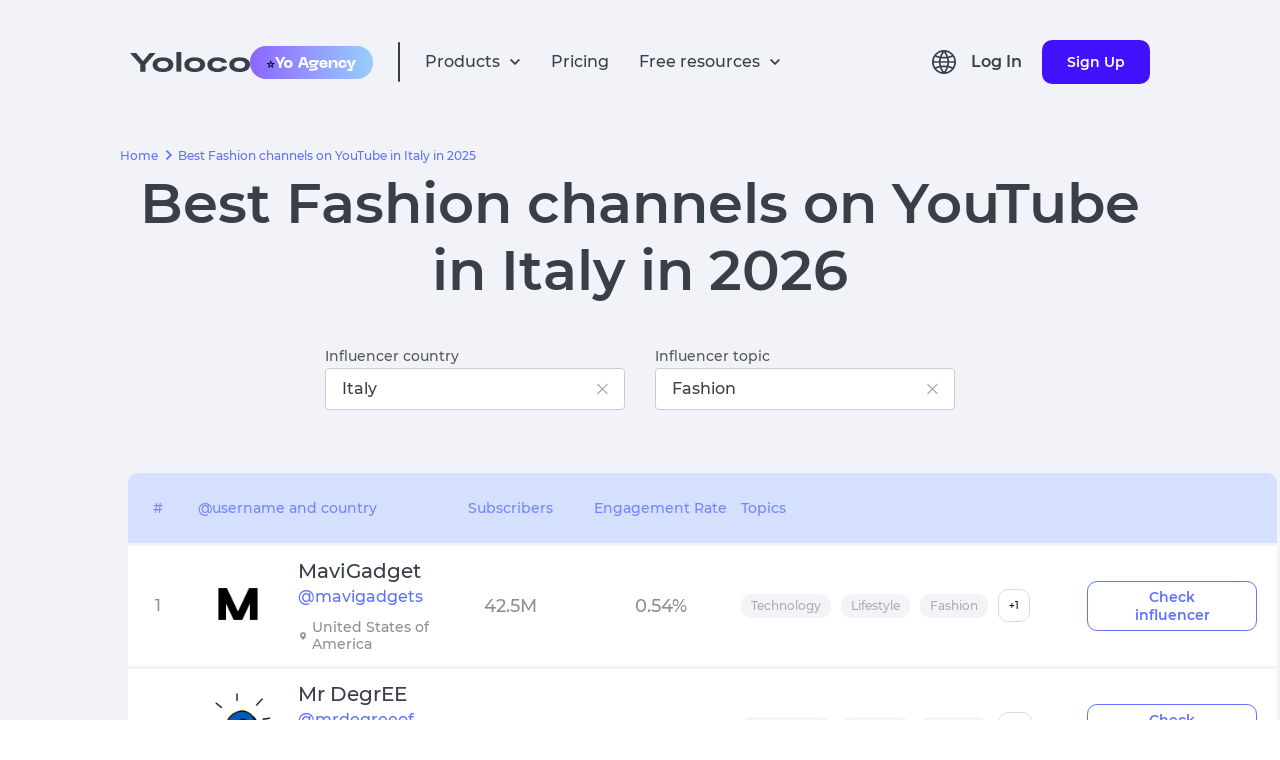

--- FILE ---
content_type: text/html; charset=utf-8
request_url: https://yoloco.io/fashion-youtube_channels-italy
body_size: 60395
content:
<!DOCTYPE html><html lang="en-US"><head><meta charSet="utf-8"/><meta property="og:url" content="https://yoloco.io/fashion-youtube_channels-italy"/><meta property="og:type" content="website"/><meta property="og:title" content="Influencer Marketing Platform | Yoloco"/><meta property="og:description" content="Best solution to work with opinion leaders for businesses and agencies"/><meta property="og:image" content="https://yoloco.io/preview.png"/><meta property="twitter:domain" content="yoloco.io"/><meta property="twitter:url" content="https://yoloco.io/fashion-youtube_channels-italy"/><link rel="canonical" href="https://yoloco.io/fashion-youtube_channels-italy"/><script src="https://www.googletagmanager.com/gtag/js?id=G-RY88ZKKRT9" defer=""></script><script>
  window.dataLayer = window.dataLayer || [];
  function gtag(){dataLayer.push(arguments);}
  gtag('js', new Date());

  gtag('config', 'G-RY88ZKKRT9');
</script><script type="text/javascript">
           (function(m, e, t, r, i, k, a) {
              m[i] = m[i] || function() {
                (m[i].a = m[i].a || []).push(arguments);
              };
              m[i].l = 1 * new Date();
              for (var j = 0; j < document.scripts.length; j++) {
                if (document.scripts[j].src === r) {
                  return;
                }
              }
              k = e.createElement(t);
              a = e.getElementsByTagName(t)[0];
              k.async = 1;
              k.src = r;
              a.parentNode.insertBefore(k, a);
            })(window, document, "script", "https://mc.yandex.ru/metrika/tag.js", "ym");

            window.ym(55958284, "init", {
              clickmap: true,
              trackLinks: true,
              accurateTrackBounce: true,
              webvisor: true
            });
          </script><link rel="shortcut icon" href="/48px.png"/><meta name="viewport" content="width=device-width, initial-scale=1"/><link hrefLang="en" rel="alternate" href="https://yoloco.io/fashion-youtube_channels-italy"/><link hrefLang="ru" rel="alternate" href="https://yoloco.io/youtube_kanaly-italy-fashion"/><link hrefLang="pt" rel="alternate" href="https://yoloco.io/fashion-canais_do_youtube-italy"/><link hrefLang="de" rel="alternate" href="https://yoloco.io/top-youtubers-fashion-italy"/><link hrefLang="x-default" rel="alternate" href="https://yoloco.io/fashion-youtube_channels-italy"/><meta property="og:url" content="https://yoloco.io/fashion-youtube_channels-italy"/><meta property="og:type" content="website"/><meta property="og:title" content="Best Fashion channels on YouTube in Italy in 2025"/><meta property="og:description" content="The best Fashion channels on YouTube in Italy | Yoloco
"/><meta property="og:image" content="https://yoloco.io/preview.png"/><meta name="twitter:card" content="summary_large_image"/><meta property="twitter:domain" content="yoloco.io"/><meta property="twitter:url" content="https://yoloco.io/fashion-youtube_channels-italy"/><meta name="twitter:title" content="Best Fashion channels on YouTube in Italy in 2025"/><meta name="twitter:description" content="The best Fashion channels on YouTube in Italy | Yoloco
"/><meta name="twitter:image" content="https://yoloco.io/preview.png"/><title>The best Fashion channels on YouTube in Italy | Yoloco
</title><meta name="description" content="List of the best Fashion YouTube channels in number of subscribers. The best YouTuber in Italy"/><link rel="preload" as="image" href="https://yt3.ggpht.com/QW-VWhv9Eq89fh5fRKJgAGMpZa5WwgAVoL5KGvKWBVEthaEGDpPDd8ux6cQqkG1aeHbUyV-IiiU=s800-c-k-c0x00ffffff-no-rj"/><link rel="preload" as="image" href="https://yt3.ggpht.com/QW-VWhv9Eq89fh5fRKJgAGMpZa5WwgAVoL5KGvKWBVEthaEGDpPDd8ux6cQqkG1aeHbUyV-IiiU=s800-c-k-c0x00ffffff-no-rj"/><link rel="preload" as="image" href="https://yt3.ggpht.com/ytc/AIdro_k8LXkXtQX2Skbr0NZ2jzNO-_j-Bu2T80hWwDUs3eL2ZCg=s800-c-k-c0x00ffffff-no-rj"/><link rel="preload" as="image" href="https://yt3.ggpht.com/ytc/AIdro_k8LXkXtQX2Skbr0NZ2jzNO-_j-Bu2T80hWwDUs3eL2ZCg=s800-c-k-c0x00ffffff-no-rj"/><link rel="preload" as="image" href="https://yt3.ggpht.com/g9YIHarU8-wUSH5lnFRNg9e9RBT9EHv21rlP7r10lHwmpALsDzt-jiSkVzBxTUyDBQjK3Hz1hA=s800-c-k-c0x00ffffff-no-rj"/><link rel="preload" as="image" href="https://yt3.ggpht.com/g9YIHarU8-wUSH5lnFRNg9e9RBT9EHv21rlP7r10lHwmpALsDzt-jiSkVzBxTUyDBQjK3Hz1hA=s800-c-k-c0x00ffffff-no-rj"/><link rel="preload" as="image" href="https://yt3.ggpht.com/dpw85Qj9vAdE4iX_yr0wUcoZkuBZqPBrlovIkePsgOzmywZdQeJpUQARG1to6mEEeqmUQlMtR-o=s800-c-k-c0x00ffffff-no-rj"/><link rel="preload" as="image" href="https://yt3.ggpht.com/dpw85Qj9vAdE4iX_yr0wUcoZkuBZqPBrlovIkePsgOzmywZdQeJpUQARG1to6mEEeqmUQlMtR-o=s800-c-k-c0x00ffffff-no-rj"/><link rel="preload" as="image" href="https://yt3.ggpht.com/kx4Y4lqGAsKtquaF1BvgzKN9eKEmSjGhhNNSd_GoZS9MRAiANfSkPWxuxQt9sinSIwy5JKWGCQ=s800-c-k-c0x00ffffff-no-rj"/><link rel="preload" as="image" href="https://yt3.ggpht.com/kx4Y4lqGAsKtquaF1BvgzKN9eKEmSjGhhNNSd_GoZS9MRAiANfSkPWxuxQt9sinSIwy5JKWGCQ=s800-c-k-c0x00ffffff-no-rj"/><link rel="preload" as="image" href="https://yt3.ggpht.com/qqPRPkI1P9IcUd7c4PzytW-qTSnXxul20JwvL7taMNtMJtK2dJj_VkJIcXtaDYqpVuW8Bnz7_A=s800-c-k-c0x00ffffff-no-rj"/><link rel="preload" as="image" href="https://yt3.ggpht.com/qqPRPkI1P9IcUd7c4PzytW-qTSnXxul20JwvL7taMNtMJtK2dJj_VkJIcXtaDYqpVuW8Bnz7_A=s800-c-k-c0x00ffffff-no-rj"/><link rel="preload" as="image" href="https://yt3.ggpht.com/s5Ta9jLa531Ud4OYRzF23A1i6I280ALql3Tri0CTQQKy9IrS1mjKEMWTo_VYqbO7r10jL75DPQ=s800-c-k-c0x00ffffff-no-rj"/><link rel="preload" as="image" href="https://yt3.ggpht.com/s5Ta9jLa531Ud4OYRzF23A1i6I280ALql3Tri0CTQQKy9IrS1mjKEMWTo_VYqbO7r10jL75DPQ=s800-c-k-c0x00ffffff-no-rj"/><link rel="preload" as="image" href="https://yt3.ggpht.com/Pb5o6YfIvifCkLV5IZ2J_DoP8KtOneSrE6u_ap-0x_45Lzoej4cX8sv12RXLgM7EDH_gpZ7t=s800-c-k-c0x00ffffff-no-rj"/><link rel="preload" as="image" href="https://yt3.ggpht.com/Pb5o6YfIvifCkLV5IZ2J_DoP8KtOneSrE6u_ap-0x_45Lzoej4cX8sv12RXLgM7EDH_gpZ7t=s800-c-k-c0x00ffffff-no-rj"/><link rel="preload" as="image" href="https://yt3.ggpht.com/jPrniMECPSuIG45SMTj4VlCxtYqQ4E4RqnZIPxJPPhm_mb1ZHV2X0MFwCh3X6R_3lLvIooVxbNE=s800-c-k-c0x00ffffff-no-rj"/><link rel="preload" as="image" href="https://yt3.ggpht.com/jPrniMECPSuIG45SMTj4VlCxtYqQ4E4RqnZIPxJPPhm_mb1ZHV2X0MFwCh3X6R_3lLvIooVxbNE=s800-c-k-c0x00ffffff-no-rj"/><link rel="preload" as="image" href="https://yt3.ggpht.com/pjWEB6VpO5GmzI7aGg6pAjkNSdLf75LKoUXmmj2HAs1Fq1V1zlcevvR4hf7J9VtV7fYxaYJHS8g=s800-c-k-c0x00ffffff-no-rj"/><link rel="preload" as="image" href="https://yt3.ggpht.com/pjWEB6VpO5GmzI7aGg6pAjkNSdLf75LKoUXmmj2HAs1Fq1V1zlcevvR4hf7J9VtV7fYxaYJHS8g=s800-c-k-c0x00ffffff-no-rj"/><meta name="next-head-count" content="52"/><link rel="preload" href="/_next/static/css/b80635b5f233f690e721.css" as="style"/><link rel="stylesheet" href="/_next/static/css/b80635b5f233f690e721.css" data-n-g=""/><link rel="preload" href="/_next/static/css/4feff65cb955e6d57d12.css" as="style"/><link rel="stylesheet" href="/_next/static/css/4feff65cb955e6d57d12.css" data-n-p=""/><noscript data-n-css=""></noscript><link rel="preload" href="/_next/static/chunks/webpack-50bee04d1dc61f8adf5b.js" as="script"/><link rel="preload" href="/_next/static/chunks/framework.f8bd46fc02868c500bda.js" as="script"/><link rel="preload" href="/_next/static/chunks/17cc99dd4ad3a560ac67862dfb10562457276c41.a197014918b9f060dd60.js" as="script"/><link rel="preload" href="/_next/static/chunks/main-3f8fc807a62431882463.js" as="script"/><link rel="preload" href="/_next/static/chunks/88e27573ceb9a44f0ec388d7d584e87bc639c044.2441c0b4cad1ced7c60e.js" as="script"/><link rel="preload" href="/_next/static/chunks/2240e6732cfe3527165812c78883afa941d2c759.8b8f620e83378dc98634.js" as="script"/><link rel="preload" href="/_next/static/chunks/ba96a20560860be5d2f3fd25f4639e86a56978ab.a6e0122d83b104629312.js" as="script"/><link rel="preload" href="/_next/static/chunks/223f582c515fb84ba5f3d9bda6aa7de325e4642a.e9db4edf2442821d0663.js" as="script"/><link rel="preload" href="/_next/static/chunks/c838bc2dbc0cc26a58b223a89b9483e1f33e24ed.5e3819f7f6c10de9656c.js" as="script"/><link rel="preload" href="/_next/static/chunks/9abb9133bf452fd8b1966730e5f40204e31a865d.ecdca411f3a8644878cb.js" as="script"/><link rel="preload" href="/_next/static/chunks/ee3fd137b5c7268e3f8b9783cd627deb65bd8706.8b931d90350621b1c72d.js" as="script"/><link rel="preload" href="/_next/static/chunks/pages/_app-3fc72d2bee0a13ed7b48.js" as="script"/><link rel="preload" href="/_next/static/chunks/88e8279cf016beae528b7e6d3e91506f0b1179b6.53799ee335a0dbdb8c27.js" as="script"/><link rel="preload" href="/_next/static/chunks/ffc85794919691e4d6f56d48778d7d76fcfac068.6e13e6ceab3ba7f21f11.js" as="script"/><link rel="preload" href="/_next/static/chunks/690b7e0f024f09d9cc455a5a618fd84db193e167.811123d6bf4ecb913d78.js" as="script"/><link rel="preload" href="/_next/static/chunks/f8e32202fe63e69cfd73585045d12ecac5b1cf5e.a5acbbf228a143cbfaac.js" as="script"/><link rel="preload" href="/_next/static/chunks/pages/filters-yt-c08a365cbee04220d075.js" as="script"/></head><body><div id="__next"><header class="Header_root--common__3lM3p Header_root__2FxV2"><div class="Flex_root__Vh4n1" style="justify-content:center"><div class="GlobalWidth_content__33gMn Header_content__2YwsK"><div class="Flex_root__Vh4n1" style="justify-content:space-between;align-items:center"><div class="Flex_root__Vh4n1" style="align-items:center"><div class="Flex_root__Vh4n1 Header_icons__1DiZy" style="align-items:center"><svg style="cursor:pointer" width="120" height="20" viewBox="0 0 120 20" fill="none" xmlns="http://www.w3.org/2000/svg"><path d="M19.7716 0.962567H25.6833L15.4156 12.5134V19.6791H10.2677V12.5134L0 0.962567H6.13797L12.9548 9.09091L19.7716 0.962567Z" fill="#393F49"></path><path d="M25.4148 18.0749C23.548 16.7736 22.6145 14.9733 22.6145 12.6738C22.6145 10.3743 23.548 8.58289 25.4148 7.29947C27.3005 5.99822 29.8179 5.34759 32.9671 5.34759C36.1162 5.34759 38.6242 5.99822 40.491 7.29947C42.3767 8.58289 43.3196 10.3743 43.3196 12.6738C43.3196 14.9733 42.3767 16.7736 40.491 18.0749C38.6242 19.3583 36.1162 20 32.9671 20C29.8179 20 27.3005 19.3583 25.4148 18.0749ZM28.9222 9.94652C27.9605 10.6595 27.4797 11.5686 27.4797 12.6738C27.4797 13.779 27.9605 14.697 28.9222 15.4278C29.9028 16.1408 31.2511 16.4973 32.9671 16.4973C34.6831 16.4973 36.0219 16.1408 36.9836 15.4278C37.9642 14.697 38.4545 13.779 38.4545 12.6738C38.4545 11.5686 37.9642 10.6595 36.9836 9.94652C36.0219 9.21569 34.6831 8.85027 32.9671 8.85027C31.2511 8.85027 29.9028 9.21569 28.9222 9.94652Z" fill="#393F49"></path><path d="M46.3866 0H51.3083V19.6791H46.3866V0Z" fill="#393F49"></path><path d="M57.1532 18.0749C55.2864 16.7736 54.3529 14.9733 54.3529 12.6738C54.3529 10.3743 55.2864 8.58289 57.1532 7.29947C59.0389 5.99822 61.5563 5.34759 64.7055 5.34759C67.8546 5.34759 70.3626 5.99822 72.2294 7.29947C74.1151 8.58289 75.058 10.3743 75.058 12.6738C75.058 14.9733 74.1151 16.7736 72.2294 18.0749C70.3626 19.3583 67.8546 20 64.7055 20C61.5563 20 59.0389 19.3583 57.1532 18.0749ZM60.6606 9.94652C59.6989 10.6595 59.2181 11.5686 59.2181 12.6738C59.2181 13.779 59.6989 14.697 60.6606 15.4278C61.6412 16.1408 62.9895 16.4973 64.7055 16.4973C66.4214 16.4973 67.7603 16.1408 68.722 15.4278C69.7026 14.697 70.1929 13.779 70.1929 12.6738C70.1929 11.5686 69.7026 10.6595 68.722 9.94652C67.7603 9.21569 66.4214 8.85027 64.7055 8.85027C62.9895 8.85027 61.6412 9.21569 60.6606 9.94652Z" fill="#393F49"></path><path d="M97.1895 14.5187C96.8689 16.2478 95.8317 17.5936 94.078 18.5562C92.3432 19.5187 90.1841 20 87.6006 20C84.4515 20 81.9624 19.3672 80.1333 18.1016C78.323 16.8182 77.4178 15.0089 77.4178 12.6738C77.4178 10.3387 78.3135 8.53833 80.105 7.27273C81.9152 5.98931 84.3667 5.34759 87.4592 5.34759C90.0049 5.34759 92.1452 5.81997 93.88 6.76471C95.6149 7.69162 96.6332 8.99287 96.9349 10.6685L92.1829 10.9358C91.8623 10.2763 91.2778 9.76827 90.4292 9.41177C89.5806 9.03743 88.5906 8.85027 87.4592 8.85027C85.8941 8.85027 84.6401 9.19786 83.6972 9.89305C82.7732 10.5882 82.3112 11.5152 82.3112 12.6738C82.3112 13.8503 82.7827 14.7861 83.7255 15.4813C84.6684 16.1586 85.9601 16.4973 87.6006 16.4973C88.8263 16.4973 89.8541 16.3012 90.6838 15.9091C91.5323 15.4991 92.1075 14.9554 92.4092 14.2781L97.1895 14.5187Z" fill="#393F49"></path><path d="M102.095 18.0749C100.228 16.7736 99.295 14.9733 99.295 12.6738C99.295 10.3743 100.228 8.58289 102.095 7.29947C103.981 5.99822 106.498 5.34759 109.647 5.34759C112.797 5.34759 115.305 5.99822 117.171 7.29947C119.057 8.58289 120 10.3743 120 12.6738C120 14.9733 119.057 16.7736 117.171 18.0749C115.305 19.3583 112.797 20 109.647 20C106.498 20 103.981 19.3583 102.095 18.0749ZM105.603 9.94652C104.641 10.6595 104.16 11.5686 104.16 12.6738C104.16 13.779 104.641 14.697 105.603 15.4278C106.583 16.1408 107.931 16.4973 109.647 16.4973C111.363 16.4973 112.702 16.1408 113.664 15.4278C114.645 14.697 115.135 13.779 115.135 12.6738C115.135 11.5686 114.645 10.6595 113.664 9.94652C112.702 9.21569 111.363 8.85027 109.647 8.85027C107.931 8.85027 106.583 9.21569 105.603 9.94652Z" fill="#393F49"></path></svg><div class="Header_hide-on-small__3foPi"><div class="Header_agency__20oDx"><span role="img" aria-label="star symbol">⭐️</span><img src="[data-uri]" alt="agency"/></div></div></div><div class="Flex_root__Vh4n1" style="margin:0 25px"><div class="Header_divider__Pue8X"></div></div><ul class="Flex_root__Vh4n1 Header_hide--mob-tablet__Vun9P" style="align-items:center"><div class="Flex_root__Vh4n1 HeadPopper_root__1oK9m" style="justify-content:flex-start;align-items:center"><li class="Flex_root__Vh4n1" style="align-items:center"><div class="HeadPopper_txt__3gNjw" fSize="16px">Products</div><svg width="12" height="8" viewBox="0 0 12 8" fill="none" xmlns="http://www.w3.org/2000/svg"><path d="M6.00003 7.09424L11.0084 2.0859L9.83086 0.906738L6.00003 4.74007L2.17003 0.906738L0.991699 2.08507L6.00003 7.09424Z" fill="#3D3F42"></path></svg></li><div class="HeadPopper_papper__3WhA_"><div class="HeadPopper_filler__HqMiA" style="background-color:blue;left:calc(50% - 300px)"></div><div class="Papper_root__1r4Ga index_top-filters-color__3gdV8"><div class="Flex_root__Vh4n1" style="justify-content:center"><div class="GlobalWidth_content__33gMn"><div class="HeadPopper_divider__1-ue7"></div><div class="Flex_root__Vh4n1 ProductsMenu_item-container__5qlx7" style="justify-content:space-between;margin:40px 0 50px 0"><div class="Flex_root__Vh4n1 Header_item--violet__frnuX Header_item__2U2Ne ProductsMenu_item__KMQuH"><div class="Flex_root__Vh4n1 Header_flex__OC0Z5" style="flex-direction:column"><div class="Flex_root__Vh4n1" style="align-items:center"><svg width="16" height="16" viewBox="0 0 16 16" fill="none" xmlns="http://www.w3.org/2000/svg"><path d="M12.4513 13.0713L8.64133 9.2606C6.94644 10.4656 4.61095 10.1708 3.26858 8.58255C1.9262 6.99427 2.02477 4.64232 3.49533 3.17193C4.9655 1.7009 7.31768 1.6019 8.90626 2.94421C10.4948 4.28651 10.7897 6.62223 9.58466 8.31727L13.3947 12.1279L12.452 13.0706L12.4513 13.0713ZM6.32333 3.33326C5.05913 3.33297 3.96846 4.22038 3.71165 5.45822C3.45484 6.69606 4.10247 7.94411 5.26245 8.44676C6.42243 8.9494 7.77593 8.56849 8.50349 7.53463C9.23106 6.50078 9.13271 5.09814 8.268 4.17593L8.67133 4.57593L8.21666 4.1226L8.20866 4.1146C7.70986 3.61272 7.03093 3.33135 6.32333 3.33326Z" fill="#3D3F42"></path></svg><p class="Text_root__k3x6F Header_productText__1rZRl Text_color--main__2vehc" style="margin:0 0 0 22px;font-size:16px;font-weight:bold">Influencer Discovery</p></div><p style="margin:0 0 0 38px;font-size:12px" class="Text_root__k3x6F Text_color--main__2vehc">Easy and effective search for influencers by audience metrics and parameters</p></div></div><div class="Flex_root__Vh4n1 Header_item--violet__frnuX Header_item__2U2Ne ProductsMenu_item__KMQuH"><div class="Flex_root__Vh4n1 Header_flex__OC0Z5" style="flex-direction:column"><div class="Flex_root__Vh4n1" style="align-items:center"><svg width="16" height="16" viewBox="0 0 16 16" fill="none" xmlns="http://www.w3.org/2000/svg"><path d="M14.6667 14.0002H1.33334V7.3335C1.33334 6.59712 1.9303 6.00016 2.66668 6.00016H5.33334V2.66683C5.33334 1.93045 5.9303 1.3335 6.66668 1.3335H9.33334C10.0697 1.3335 10.6667 1.93045 10.6667 2.66683V4.66683H13.3333C14.0697 4.66683 14.6667 5.26378 14.6667 6.00016V14.0002ZM10.6667 6.00016V12.6668H13.3333V6.00016H10.6667ZM6.66668 2.66683V12.6668H9.33334V2.66683H6.66668ZM2.66668 7.3335V12.6668H5.33334V7.3335H2.66668Z" fill="#3D3F42"></path></svg><p class="Text_root__k3x6F Header_productText__1rZRl Text_color--main__2vehc" style="margin:0 0 0 22px;font-size:16px;font-weight:bold">Influencer Analytics
</p></div><p style="margin:0 0 0 38px;font-size:12px" class="Text_root__k3x6F Text_color--main__2vehc">Advanced analytical reports on the influencers and their audience </p></div></div><div class="Flex_root__Vh4n1 Header_item--violet__frnuX Header_item__2U2Ne ProductsMenu_item__KMQuH"><div class="Flex_root__Vh4n1 Header_flex__OC0Z5" style="flex-direction:column"><div class="Flex_root__Vh4n1" style="align-items:center"><svg width="16" height="16" viewBox="0 0 16 16" fill="none" xmlns="http://www.w3.org/2000/svg"><g clip-path="url(#clip0_40_2)"><path d="M5.50017 5.5H3.8335V7.16667H5.50017V5.5Z" fill="#393F49"></path><path d="M7.1665 5.5H8.83316V7.16667H7.1665V5.5Z" fill="#393F49"></path><path d="M12.1667 5.5H10.5V7.16667H12.1667V5.5Z" fill="#393F49"></path><path d="M0.5 2.16667V15.5L4.5 12.5C4.78818 12.283 5.13928 12.166 5.5 12.1667H13.8333C14.7538 12.1667 15.5 11.4205 15.5 10.5V2.16667C15.5 1.24619 14.7538 0.5 13.8333 0.5H2.16667C1.24619 0.5 0.5 1.24619 0.5 2.16667ZM2.16667 12.1667V2.16667H13.8333V10.5H4.945C4.58423 10.499 4.23304 10.6161 3.945 10.8333L2.16667 12.1667Z" fill="#393F49"></path></g><defs><clipPath id="clip0_40_2"><rect width="16" height="16" fill="white"></rect></clipPath></defs></svg><p class="Text_root__k3x6F Header_productText__1rZRl Text_color--main__2vehc" style="margin:0 0 0 22px;font-size:16px;font-weight:bold">Influencer Outreach 
</p></div><p style="margin:0 0 0 38px;font-size:12px" class="Text_root__k3x6F Text_color--main__2vehc">Start conversations with influencers to roll out your ads campaign</p></div></div><div class="Flex_root__Vh4n1 Header_item--violet__frnuX Header_item__2U2Ne ProductsMenu_item__KMQuH"><div class="Flex_root__Vh4n1 Header_flex__OC0Z5" style="flex-direction:column"><div class="Flex_root__Vh4n1" style="align-items:center"><svg width="17" height="17" viewBox="0 0 17 17" fill="none" xmlns="http://www.w3.org/2000/svg"><path d="M8.74763 16.3066C8.30511 16.308 7.88047 16.1321 7.56846 15.8183L1.04013 9.28913C0.695617 8.9456 0.518969 8.46835 0.556793 7.9833L0.97346 2.51164C1.03288 1.68862 1.68862 1.03465 2.51179 0.977469L7.98346 0.560802C8.02596 0.551636 8.06929 0.551636 8.11179 0.551636C8.55333 0.552769 8.97655 0.728285 9.28929 1.03997L15.8185 7.5683C16.1312 7.88088 16.3069 8.30491 16.3069 8.74705C16.3069 9.18919 16.1312 9.61322 15.8185 9.9258L9.92596 15.8183C9.61415 16.1319 9.18986 16.3077 8.74763 16.3066ZM8.11096 2.2183L2.63513 2.63497L2.21846 8.1108L8.74763 14.64L14.6393 8.7483L8.11096 2.2183ZM5.21179 6.87831C4.41666 6.87847 3.73214 6.31693 3.57686 5.53711C3.42158 4.75728 3.8388 3.97637 4.57335 3.67195C5.3079 3.36753 6.1552 3.6244 6.59707 4.28545C7.03893 4.94651 6.95229 5.82764 6.39013 6.38997C6.07832 6.70357 5.65402 6.87941 5.21179 6.87831Z" fill="#3D3F42"></path></svg><p class="Text_root__k3x6F Header_productText__1rZRl Text_color--main__2vehc" style="margin:0 0 0 22px;font-size:16px;font-weight:bold">Competitor analysis</p></div><p style="margin:0 0 0 38px;font-size:12px" class="Text_root__k3x6F Text_color--main__2vehc">Explore your competitors&#x27; strategies in other brands</p></div></div><div class="Flex_root__Vh4n1 Header_item--violet__frnuX Header_item__2U2Ne ProductsMenu_item__KMQuH"><div class="Flex_root__Vh4n1 Header_flex__OC0Z5" style="flex-direction:column"><div class="Flex_root__Vh4n1" style="align-items:center"><svg width="16" height="16" viewBox="0 0 16 16" fill="none" xmlns="http://www.w3.org/2000/svg"><path d="M9.33333 14.6666H2.66666C2.30938 14.679 1.96298 14.5426 1.71019 14.2898C1.4574 14.037 1.32091 13.6906 1.33333 13.3333V6.66663C1.32091 6.30935 1.4574 5.96295 1.71019 5.71016C1.96298 5.45737 2.30938 5.32088 2.66666 5.3333H5.33333V2.66663C5.32091 2.30935 5.4574 1.96295 5.71019 1.71016C5.96298 1.45737 6.30938 1.32088 6.66666 1.3333H13.3333C13.6906 1.32088 14.037 1.45737 14.2898 1.71016C14.5426 1.96295 14.6791 2.30935 14.6667 2.66663V9.3333C14.6789 9.69053 14.5423 10.0368 14.2896 10.2896C14.0368 10.5423 13.6906 10.6788 13.3333 10.6666H10.6667V13.3333C10.6789 13.6905 10.5423 14.0368 10.2896 14.2896C10.0368 14.5423 9.69056 14.6788 9.33333 14.6666ZM2.66666 6.66663V13.3333H9.33333V10.6666H6.66666C6.30943 10.6788 5.96315 10.5423 5.71041 10.2896C5.45766 10.0368 5.32111 9.69053 5.33333 9.3333V6.66663H2.66666ZM6.66666 2.66663V9.3333H13.3333V2.66663H6.66666Z" fill="#3D3F42"></path></svg><p class="Text_root__k3x6F Header_productText__1rZRl Text_color--main__2vehc" style="margin:0 0 0 22px;font-size:16px;font-weight:bold">Audience Overlap</p></div><p style="margin:0 0 0 38px;font-size:12px" class="Text_root__k3x6F Text_color--main__2vehc">Estimation the unique coverage among influencers</p></div></div><div class="Flex_root__Vh4n1 Header_item--violet__frnuX Header_item__2U2Ne ProductsMenu_item__KMQuH"><div class="Flex_root__Vh4n1 Header_flex__OC0Z5" style="flex-direction:column"><div class="Flex_root__Vh4n1" style="align-items:center"><svg width="20" height="20" viewBox="0 0 20 20" fill="none" xmlns="http://www.w3.org/2000/svg"><path d="M9.99984 11.6666C11.8408 11.6666 13.3332 10.1742 13.3332 8.33329C13.3332 6.49234 11.8408 4.99996 9.99984 4.99996C8.15889 4.99996 6.6665 6.49234 6.6665 8.33329C6.6665 10.1742 8.15889 11.6666 9.99984 11.6666ZM9.99984 6.66663C10.9203 6.66663 11.6665 7.41282 11.6665 8.33329C11.6665 9.25377 10.9203 9.99996 9.99984 9.99996C9.07936 9.99996 8.33317 9.25377 8.33317 8.33329C8.33317 7.41282 9.07936 6.66663 9.99984 6.66663Z" fill="#3D3F42"></path><path d="M3.33317 18.3333C2.4127 18.3333 1.6665 17.5871 1.6665 16.6666V3.33329C1.6665 2.41282 2.4127 1.66663 3.33317 1.66663H16.6665C17.587 1.66663 18.3332 2.41282 18.3332 3.33329V16.6666C18.3332 17.5871 17.587 18.3333 16.6665 18.3333H3.33317ZM3.33317 3.33329V16.6666H5.83317C5.83317 14.3654 7.69865 12.5 9.99984 12.5C12.301 12.5 14.1665 14.3654 14.1665 16.6666H16.6665V3.33329H3.33317ZM12.4998 16.6666C12.4998 15.2859 11.3805 14.1666 9.99984 14.1666C8.61913 14.1666 7.49984 15.2859 7.49984 16.6666H12.4998Z" fill="#3D3F42"></path></svg><p class="Text_root__k3x6F Header_productText__1rZRl Text_color--main__2vehc" style="margin:0 0 0 22px;font-size:16px;font-weight:bold">Campaign Manager</p></div><p style="margin:0 0 0 38px;font-size:12px" class="Text_root__k3x6F Text_color--main__2vehc">A tool to manage influencer advertising campaigns</p></div></div><div class="Flex_root__Vh4n1 Header_item--violet__frnuX Header_item__2U2Ne ProductsMenu_item__KMQuH"><div class="Flex_root__Vh4n1 Header_flex__OC0Z5" style="flex-direction:column"><div class="Flex_root__Vh4n1" style="align-items:center"><svg width="16" height="16" viewBox="0 0 16 16" fill="none" xmlns="http://www.w3.org/2000/svg"><path d="M7.33333 12.6667C10.2789 12.6667 12.6667 10.2789 12.6667 7.33333C12.6667 4.38781 10.2789 2 7.33333 2C4.38781 2 2 4.38781 2 7.33333C2 10.2789 4.38781 12.6667 7.33333 12.6667Z" stroke="#3D3F42" stroke-width="1.33" stroke-linecap="round" stroke-linejoin="round"></path><path d="M14 14L11.1 11.1" stroke="#3D3F42" stroke-width="1.33" stroke-linecap="round" stroke-linejoin="round"></path><path d="M5 8.5V7M7.33333 8.5V5.5M9.66667 8.5V6.5" stroke="#3D3F42" stroke-width="1.33" stroke-linecap="round" stroke-linejoin="round"></path></svg><p class="Text_root__k3x6F Header_productText__1rZRl Text_color--main__2vehc" style="margin:0 0 0 22px;font-size:16px;font-weight:bold">Market research</p></div><p style="margin:0 0 0 38px;font-size:12px" class="Text_root__k3x6F Text_color--main__2vehc">Find the demands of different audiences, research the activity of competitors and see the potential of ideas in their early stages</p></div></div></div></div></div></div></div></div><li class="Header_txt__xA18s">Pricing</li><div class="Flex_root__Vh4n1 HeadPopper_root__1oK9m" style="justify-content:flex-start;align-items:center"><li class="Flex_root__Vh4n1" style="align-items:center"><div class="HeadPopper_txt__3gNjw" fSize="16px">Free resources</div><svg width="12" height="8" viewBox="0 0 12 8" fill="none" xmlns="http://www.w3.org/2000/svg"><path d="M6.00003 7.09424L11.0084 2.0859L9.83086 0.906738L6.00003 4.74007L2.17003 0.906738L0.991699 2.08507L6.00003 7.09424Z" fill="#3D3F42"></path></svg></li><div class="HeadPopper_papper__3WhA_"><div class="HeadPopper_filler__HqMiA" style="background-color:blue;left:calc(50% - 80px)"></div><div class="Papper_root__1r4Ga index_top-filters-color__3gdV8"><div class="Flex_root__Vh4n1" style="justify-content:center"><div class="GlobalWidth_content__33gMn"><div class="HeadPopper_divider__1-ue7"></div><div class="Flex_root__Vh4n1 FreeResources_desktop__1exfF"><div class="Flex_root__Vh4n1 FreeResources_link--container__21P5l" style="flex-direction:column"><a rel="nofollow" style="text-decoration:none" href="/influencers"><div class="Flex_root__Vh4n1 FreeResources_link__3CTFi" style="align-items:center"><svg width="16" height="16" viewBox="0 0 16 16" fill="none" xmlns="http://www.w3.org/2000/svg"><path d="M8.00147 15.5342C5.95147 15.5342 5.7098 15.5233 4.9098 15.4883C4.28594 15.4678 3.67016 15.341 3.08896 15.1133C2.08339 14.722 1.28825 13.9265 0.897298 12.9208C0.678387 12.3375 0.560313 11.7212 0.548132 11.0983C0.501465 10.3 0.501465 10.0383 0.501465 8.00415C0.501465 5.94832 0.512298 5.70832 0.548132 4.91248C0.56058 4.29042 0.678649 3.67499 0.897298 3.09248C1.28782 2.08543 2.08426 1.28929 3.09146 0.89915C3.67367 0.679319 4.28925 0.560937 4.91147 0.54915C5.7073 0.50415 5.96897 0.50415 8.00147 0.50415C10.0681 0.50415 10.3056 0.514984 11.0931 0.54915C11.717 0.561039 12.3342 0.679408 12.9181 0.89915C13.9251 1.28974 14.7213 2.08571 15.1123 3.09248C15.3349 3.68348 15.4536 4.30853 15.4631 4.93998C15.5098 5.73832 15.5098 5.99915 15.5098 8.03248C15.5098 10.0658 15.4981 10.3325 15.4631 11.1217C15.4507 11.7452 15.3324 12.362 15.1131 12.9458C14.7212 13.9522 13.9249 14.748 12.9181 15.1392C12.335 15.3576 11.7191 15.4757 11.0965 15.4883C10.3006 15.5342 10.0398 15.5342 8.00147 15.5342ZM7.97313 1.82332C5.9348 1.82332 5.72313 1.83332 4.9273 1.86915C4.45229 1.87544 3.98186 1.9631 3.53646 2.12832C2.87876 2.37999 2.35832 2.89831 2.10396 3.55498C1.93748 4.00523 1.8498 4.4808 1.8448 4.96082C1.80063 5.76832 1.80063 5.97998 1.80063 8.00415C1.80063 10.0042 1.80813 10.2467 1.8448 11.0492C1.85226 11.5243 1.93988 11.9948 2.10396 12.4408C2.35869 13.0971 2.87904 13.615 3.53646 13.8667C3.98156 14.033 4.45217 14.1207 4.9273 14.1258C5.73397 14.1725 5.94647 14.1725 7.97313 14.1725C10.0173 14.1725 10.229 14.1625 11.0181 14.1258C11.4935 14.12 11.9642 14.0324 12.4098 13.8667C13.0635 13.6128 13.5806 13.0961 13.8348 12.4425C14.001 11.9919 14.0886 11.5161 14.094 11.0358H14.1031C14.139 10.2392 14.139 10.0267 14.139 7.99082C14.139 5.95498 14.1298 5.74082 14.094 4.94498C14.0865 4.47036 13.9989 4.00041 13.8348 3.55498C13.5812 2.90046 13.064 2.38273 12.4098 2.12832C11.9643 1.96227 11.4935 1.87458 11.0181 1.86915C10.2123 1.82332 10.0015 1.82332 7.97313 1.82332ZM8.00147 11.8533C6.44312 11.8543 5.03765 10.9164 4.44052 9.47703C3.84339 8.03763 4.17222 6.38026 5.27366 5.27787C6.3751 4.17548 8.03218 3.84521 9.4721 4.44109C10.912 5.03698 11.8511 6.44164 11.8515 7.99998C11.8492 10.1259 10.1273 11.8492 8.00147 11.8533ZM8.00147 5.49832C6.62075 5.49832 5.50147 6.61761 5.50147 7.99832C5.50147 9.37903 6.62075 10.4983 8.00147 10.4983C9.38218 10.4983 10.5015 9.37903 10.5015 7.99832C10.4983 6.61894 9.38085 5.50153 8.00147 5.49832ZM12.0015 4.90415C11.506 4.90231 11.1055 4.49964 11.1065 4.00416C11.1074 3.50867 11.5093 3.10749 12.0048 3.10749C12.5003 3.10749 12.9022 3.50867 12.9031 4.00415C12.9034 4.2432 12.8084 4.4725 12.6392 4.64138C12.47 4.81026 12.2405 4.90482 12.0015 4.90415Z" fill="#5D697D"></path></svg><div><p class="Text_root__k3x6F FreeResources_title__23blJ Text_color--main__2vehc" style="margin:0;font-weight:600">Top 100 Instagram Influencers</p></div></div><p class="Text_root__k3x6F FreeResources_title--desc__3dP34 Text_color--gray-2-new__256wT" style="margin:0;font-size:12px;font-weight:500">Explore the world&#x27;s top Instagram influencers</p></a></div><div class="Flex_root__Vh4n1 FreeResources_link--container__21P5l" style="flex-direction:column"><a rel="nofollow" style="text-decoration:none" href="/youtube_channels"><div class="Flex_root__Vh4n1 FreeResources_link__3CTFi" style="align-items:center"><svg width="18" height="12" viewBox="0 0 18 12" fill="none" xmlns="http://www.w3.org/2000/svg"><path d="M9.00484 11.8434H8.98818C8.93651 11.8434 3.76734 11.8334 2.46317 11.4792C1.74603 11.286 1.18597 10.7256 0.993174 10.0084C0.758656 8.68532 0.645408 7.34364 0.654841 6.00002C0.648782 4.6542 0.765094 3.31061 1.00234 1.98585C1.20043 1.26795 1.75803 0.704978 2.47401 0.50002C3.74234 0.166687 8.76901 0.166687 8.98234 0.166687H8.99984C9.05234 0.166687 14.2348 0.176687 15.5257 0.530854C16.2413 0.725028 16.8002 1.28427 16.994 2.00002C17.236 3.32797 17.3496 4.67614 17.3332 6.02585C17.339 7.37005 17.2224 8.71198 16.9848 10.035C16.7896 10.7514 16.2291 11.3105 15.5123 11.5042C14.2457 11.84 9.21817 11.8434 9.00484 11.8434ZM7.33817 3.50419L7.33401 8.50419L11.6773 6.00419L7.33817 3.50419Z" fill="#5D697D"></path></svg><div><p class="Text_root__k3x6F FreeResources_title__23blJ Text_color--main__2vehc" style="margin:0;font-weight:600">Top 100 YouTube Influencers</p></div></div><p class="Text_root__k3x6F FreeResources_title--desc__3dP34 Text_color--gray-2-new__256wT" style="margin:0;font-size:12px;font-weight:500">Explore the world&#x27;s top YouTube channels</p></a></div><div class="Flex_root__Vh4n1 FreeResources_link--container__21P5l" style="flex-direction:column"><a rel="nofollow" style="text-decoration:none" href="/channel"><div class="Flex_root__Vh4n1 FreeResources_link__3CTFi" style="align-items:center"><svg width="18" height="18" viewBox="0 0 18 18" fill="none" xmlns="http://www.w3.org/2000/svg"><path d="M8.99984 17.3334C4.39746 17.3334 0.666504 13.6024 0.666504 9.00002C0.666504 4.39765 4.39746 0.666687 8.99984 0.666687C13.6022 0.666687 17.3332 4.39765 17.3332 9.00002C17.3281 13.6003 13.6001 17.3283 8.99984 17.3334ZM8.9865 15.6667H8.99984C12.6804 15.663 15.6617 12.6773 15.6598 8.99669C15.658 5.31609 12.6738 2.33336 8.99317 2.33336C5.31257 2.33336 2.32835 5.31609 2.3265 8.99669C2.32466 12.6773 5.30591 15.663 8.9865 15.6667ZM7.33317 13.1667L3.99984 9.83335L5.17484 8.65835L7.33317 10.8084L12.8248 5.31669L13.9998 6.50002L7.33317 13.1667Z" fill="#5D697D"></path></svg><div><p class="Text_root__k3x6F FreeResources_title__23blJ Text_color--main__2vehc" style="margin:0;font-weight:600">Free YouTube Channel&#x27;s Check</p></div></div><p class="Text_root__k3x6F FreeResources_title--desc__3dP34 Text_color--gray-2-new__256wT" style="margin:0;font-size:12px;font-weight:500">Discover free Youtube channels</p></a></div><div class="Flex_root__Vh4n1 FreeResources_link--container__21P5l" style="flex-direction:column"><a style="text-decoration:none" href="/blog"><div class="Flex_root__Vh4n1 FreeResources_link__3CTFi" style="align-items:center"><svg width="16" height="15" viewBox="0 0 16 15" fill="none" xmlns="http://www.w3.org/2000/svg"><path d="M4.70946 12.357L5.25405 12.6482C6.09801 13.0994 7.0405 13.3348 7.99749 13.3333L8 13.3333C11.2218 13.3333 13.8333 10.7218 13.8333 7.5C13.8333 4.27822 11.2218 1.66667 8 1.66667C4.77823 1.66667 2.16668 4.27822 2.16668 7.5V7.5025C2.16523 8.4595 2.4006 9.40199 2.85181 10.246L3.14296 10.7905L2.69528 12.8047L4.70946 12.357ZM0.500008 15L1.38201 11.0317C0.801157 9.94528 0.498154 8.73198 0.500008 7.5C0.500008 3.35775 3.85776 0 8 0C12.1423 0 15.5 3.35775 15.5 7.5C15.5 11.6422 12.1423 15 8 15C6.76802 15.0018 5.55472 14.6988 4.46826 14.118L0.500008 15Z" fill="#5D697D"></path></svg><div><p class="Text_root__k3x6F FreeResources_title__23blJ Text_color--main__2vehc" style="margin:0;font-weight:600">Blog</p></div></div><p class="Text_root__k3x6F FreeResources_title--desc__3dP34 Text_color--gray-2-new__256wT" style="margin:0;font-size:12px;font-weight:500">Read useful blog articles here</p></a></div><div style="width:30%"></div></div></div></div></div></div></div></ul></div><div class="Flex_root__Vh4n1 Header_hide--mob-tablet__Vun9P" style="align-items:center"><div class="LngSwitch_content__1GQiz"><div class="Flex_root__Vh4n1"><div class="Flex_root__Vh4n1 LngSwitch_root__1X5T9" style="margin:0 15px 0 15px"><svg width="24" height="24" viewBox="0 0 24 24" fill="none" xmlns="http://www.w3.org/2000/svg"><path d="M21.7819 5.07321C21.7815 5.06548 21.7806 5.05774 21.7793 5.05005C21.7493 5.0072 21.7124 4.97033 21.6815 4.92833C21.4575 4.62309 21.2202 4.3293 20.9699 4.04691C20.9013 3.96975 20.8327 3.89344 20.7624 3.81798C20.5046 3.54193 20.2342 3.27868 19.9512 3.02835C19.8989 2.98203 19.85 2.93405 19.7977 2.88859C19.1004 2.29122 18.3368 1.77568 17.5221 1.35218C17.4895 1.33505 17.4552 1.32048 17.4217 1.3033C17.0589 1.11893 16.6869 0.953192 16.307 0.806851C16.2213 0.776005 16.1432 0.746817 16.0618 0.721095C15.724 0.59937 15.381 0.492766 15.0329 0.401284C14.93 0.373854 14.8271 0.345571 14.7225 0.321557C14.3795 0.24183 14.0365 0.180943 13.6858 0.131208C13.5795 0.115785 13.4749 0.0951874 13.3677 0.0823266C12.4644 -0.0274422 11.5511 -0.0274422 10.6478 0.0823266C10.5406 0.0951874 10.436 0.115785 10.3297 0.131208C9.97899 0.180943 9.63258 0.24183 9.293 0.321557C9.1884 0.345571 9.0855 0.373854 8.98261 0.401284C8.63218 0.492716 8.28923 0.59932 7.95367 0.721095C7.86791 0.750233 7.78988 0.779421 7.70844 0.806851C7.32867 0.953192 6.95658 1.11888 6.59374 1.3033C6.56028 1.32043 6.52601 1.335 6.49341 1.35218C5.67593 1.77523 4.9098 2.29071 4.20999 2.88859C4.15769 2.934 4.10881 2.98203 4.0565 3.02835C3.77068 3.27984 3.50028 3.54308 3.24536 3.81798C3.17507 3.89344 3.10644 3.96975 3.03786 4.04691C2.78691 4.32869 2.54967 4.62248 2.3262 4.92828C2.29535 4.97028 2.25847 5.00715 2.22843 5.05C2.22451 5.05749 2.22104 5.06523 2.21813 5.07316C-0.739375 9.2176 -0.739375 14.7824 2.21813 18.9268C2.22104 18.9347 2.22446 18.9425 2.22843 18.9499C2.25842 18.9928 2.2953 19.0297 2.3262 19.0717C2.54972 19.3769 2.78691 19.6707 3.03786 19.9531C3.10644 20.0303 3.17507 20.1066 3.24536 20.182C3.50375 20.4581 3.7741 20.7213 4.0565 20.9717C4.10881 21.018 4.15769 21.0659 4.20999 21.1114C4.90734 21.7088 5.67091 22.2243 6.48567 22.6478C6.51828 22.665 6.55254 22.6795 6.586 22.6967C6.94884 22.8811 7.32088 23.0468 7.7007 23.1931C7.78647 23.224 7.86449 23.2532 7.94593 23.2789C8.28375 23.4006 8.62675 23.5072 8.97487 23.5987C9.07777 23.6261 9.18066 23.6544 9.28526 23.6784C9.62826 23.7582 9.97121 23.8191 10.3219 23.8688C10.4283 23.8842 10.5329 23.9048 10.6401 23.9177C11.5434 24.0274 12.4566 24.0274 13.3599 23.9177C13.4671 23.9048 13.5717 23.8842 13.6781 23.8688C14.0287 23.8191 14.3752 23.7582 14.7147 23.6784C14.8193 23.6544 14.9222 23.6261 15.0251 23.5987C15.3761 23.5073 15.7191 23.4007 16.0541 23.2789C16.1398 23.2498 16.2179 23.2206 16.2993 23.1931C16.6791 23.0468 17.0512 22.8811 17.414 22.6967C17.4475 22.6796 17.4817 22.665 17.5143 22.6478C18.3291 22.2243 19.0927 21.7088 19.79 21.1114C19.8423 21.0659 19.8912 21.018 19.9435 20.9717C20.2293 20.7207 20.4997 20.4575 20.7546 20.182C20.8249 20.1066 20.8936 20.0303 20.9621 19.9531C21.2131 19.6707 21.4503 19.3769 21.6738 19.0717C21.7047 19.0297 21.7415 18.9928 21.7716 18.9499C21.7755 18.9425 21.779 18.9347 21.7819 18.9268C24.7394 14.7824 24.7394 9.21765 21.7819 5.07321ZM20.8035 6.69543C21.6236 8.04586 22.1187 9.56826 22.25 11.1427H17.1139C17.051 10.1211 16.8902 9.10788 16.6338 8.117C18.0846 7.84531 19.4889 7.36655 20.8035 6.69543ZM14.1857 1.94804C14.2337 1.9592 14.28 1.97462 14.328 1.98577C14.635 2.05781 14.9394 2.1401 15.2369 2.24299C15.2824 2.25841 15.327 2.27645 15.3716 2.29272C15.6666 2.39561 15.9572 2.50965 16.2419 2.63569C16.2917 2.65885 16.3405 2.68457 16.3903 2.70773C16.6629 2.8375 16.9293 2.97781 17.1894 3.12872L17.3609 3.23246C17.6078 3.38338 17.8479 3.54484 18.0812 3.7169C18.1412 3.76061 18.2012 3.80266 18.2604 3.85064C18.489 4.0221 18.708 4.20586 18.9172 4.40194C18.972 4.45168 19.0287 4.50056 19.0827 4.552C19.3022 4.76033 19.5114 4.98068 19.7137 5.20875C19.7395 5.23875 19.7669 5.26618 19.7926 5.29451C18.6316 5.84777 17.4016 6.24284 16.1356 6.46911C15.5491 4.85689 14.7743 3.31953 13.8274 1.88896C13.9464 1.91037 14.0682 1.92237 14.1857 1.94804ZM8.6054 11.1426C8.67302 10.215 8.83098 9.29607 9.07701 8.39903C10.0485 8.51443 11.026 8.57165 12.0044 8.57049C12.9836 8.57019 13.962 8.51151 14.9343 8.39471C15.1799 9.29321 15.337 10.2136 15.4033 11.1426H8.6054ZM15.4033 12.8575C15.3357 13.7851 15.1777 14.704 14.9317 15.6011C13.9602 15.4857 12.9827 15.4285 12.0043 15.4296C11.0251 15.4285 10.0468 15.4857 9.0744 15.6011C8.82907 14.704 8.67202 13.7851 8.60535 12.8575H15.4033ZM12.0043 2.27047C12.9801 3.65335 13.7827 5.15068 14.394 6.72889C13.6003 6.81319 12.8026 6.85554 12.0043 6.85579C11.2069 6.85483 10.4101 6.81223 9.61716 6.72803C10.2293 5.15088 11.0309 3.65406 12.0043 2.27047ZM4.29585 5.20785C4.49737 4.97977 4.70743 4.75943 4.92693 4.5511C4.98094 4.49965 5.03757 4.45077 5.09243 4.40104C5.30394 4.20843 5.5229 4.02466 5.74923 3.84973C5.80842 3.80427 5.86841 3.76398 5.92844 3.716C6.16166 3.54454 6.40177 3.38303 6.6487 3.23156L6.82018 3.12782C7.08028 2.9758 7.34665 2.83544 7.61931 2.70683C7.66905 2.68367 7.71794 2.65795 7.76768 2.63479C8.05234 2.50618 8.34304 2.39214 8.63801 2.29182C8.68257 2.27554 8.72377 2.25751 8.7726 2.24208C9.07013 2.14261 9.37283 2.06032 9.68152 1.98487C9.72955 1.97372 9.77582 1.95829 9.8247 1.94799C9.94217 1.92227 10.064 1.91027 10.1831 1.88881C9.23578 3.31963 8.46075 4.85729 7.87399 6.46981C6.60796 6.24355 5.37795 5.84848 4.21697 5.29521C4.2427 5.26527 4.27013 5.23784 4.29585 5.20785ZM3.20517 6.69543C4.51953 7.3665 5.92352 7.84526 7.37409 8.117C7.11791 9.10793 6.95739 10.1211 6.89478 11.1427H1.75867C1.89 9.56826 2.38518 8.04586 3.20517 6.69543ZM3.20517 17.3047C2.38513 15.9543 1.88995 14.4319 1.75867 12.8575H6.89478C6.95769 13.8791 7.11846 14.8923 7.37494 15.8832C5.92412 16.1548 4.51983 16.6335 3.20517 17.3047ZM9.823 22.0521C9.77497 22.0409 9.72869 22.0255 9.68066 22.0143C9.37369 21.9423 9.06928 21.86 8.77175 21.7571C8.72628 21.7417 8.68172 21.7237 8.6371 21.7074C8.34213 21.6045 8.05149 21.4905 7.76677 21.3644C7.71703 21.3412 7.66815 21.3155 7.61841 21.2924C7.34575 21.1626 7.07937 21.0223 6.81927 20.8714L6.6478 20.7676C6.40086 20.6167 6.16076 20.4553 5.92754 20.2832C5.8675 20.2395 5.80751 20.1974 5.74833 20.1495C5.51968 19.978 5.30073 19.7942 5.09152 19.5982C5.03666 19.5484 4.98004 19.4995 4.92603 19.4481C4.70653 19.2398 4.49732 19.0194 4.29495 18.7913C4.26923 18.7614 4.24179 18.7339 4.21607 18.7056C5.3771 18.1523 6.60705 17.7573 7.87308 17.531C8.4596 19.1432 9.23437 20.6806 10.1813 22.1111C10.0622 22.0898 9.94046 22.0778 9.823 22.0521ZM12.0043 21.7297C11.0285 20.3468 10.226 18.8495 9.61459 17.2713C11.2026 17.1004 12.8043 17.1004 14.3923 17.2713L14.3914 17.2721C13.7794 18.8492 12.9778 20.346 12.0043 21.7297ZM19.7128 18.7922C19.5113 19.0203 19.3013 19.2407 19.0818 19.449C19.0277 19.5004 18.9711 19.5493 18.9163 19.5991C18.7047 19.7923 18.4858 19.976 18.2595 20.1504C18.2003 20.1958 18.1403 20.2404 18.0802 20.2841C17.847 20.4556 17.6069 20.6171 17.36 20.7685L17.1885 20.8723C16.929 21.0237 16.6626 21.1641 16.3894 21.2933C16.3396 21.3164 16.2908 21.3422 16.241 21.3653C15.9563 21.4939 15.6657 21.608 15.3707 21.7083C15.3261 21.7246 15.2849 21.7426 15.2361 21.758C14.9386 21.8575 14.6359 21.9398 14.3272 22.0152C14.2791 22.0264 14.2329 22.0418 14.184 22.0521C14.0665 22.0778 13.9447 22.0898 13.8256 22.1113C14.7725 20.6807 15.5473 19.1434 16.1338 17.5311C17.3998 17.7574 18.6298 18.1525 19.7908 18.7057C19.766 18.7348 19.7386 18.7623 19.7128 18.7922ZM20.8035 17.3047C19.4892 16.6336 18.0852 16.1549 16.6346 15.8832C16.8908 14.8922 17.0513 13.879 17.1139 12.8575H22.25C22.1187 14.4318 21.6235 15.9542 20.8035 17.3047Z" fill="#393F49"></path></svg></div></div><div class="Flex_root__Vh4n1 LngSwitch_mobile-lng__V6lKE" style="justify-content:space-around"><div class="Flex_root__Vh4n1 LngSwitch_root__1X5T9" style="align-items:center;margin:0 10px 0 0"><svg class="LngSwitch_globe__3apJe" width="24" height="24" viewBox="0 0 24 24" fill="none" xmlns="http://www.w3.org/2000/svg"><path d="M21.7819 5.07321C21.7815 5.06548 21.7806 5.05774 21.7793 5.05005C21.7493 5.0072 21.7124 4.97033 21.6815 4.92833C21.4575 4.62309 21.2202 4.3293 20.9699 4.04691C20.9013 3.96975 20.8327 3.89344 20.7624 3.81798C20.5046 3.54193 20.2342 3.27868 19.9512 3.02835C19.8989 2.98203 19.85 2.93405 19.7977 2.88859C19.1004 2.29122 18.3368 1.77568 17.5221 1.35218C17.4895 1.33505 17.4552 1.32048 17.4217 1.3033C17.0589 1.11893 16.6869 0.953192 16.307 0.806851C16.2213 0.776005 16.1432 0.746817 16.0618 0.721095C15.724 0.59937 15.381 0.492766 15.0329 0.401284C14.93 0.373854 14.8271 0.345571 14.7225 0.321557C14.3795 0.24183 14.0365 0.180943 13.6858 0.131208C13.5795 0.115785 13.4749 0.0951874 13.3677 0.0823266C12.4644 -0.0274422 11.5511 -0.0274422 10.6478 0.0823266C10.5406 0.0951874 10.436 0.115785 10.3297 0.131208C9.97899 0.180943 9.63258 0.24183 9.293 0.321557C9.1884 0.345571 9.0855 0.373854 8.98261 0.401284C8.63218 0.492716 8.28923 0.59932 7.95367 0.721095C7.86791 0.750233 7.78988 0.779421 7.70844 0.806851C7.32867 0.953192 6.95658 1.11888 6.59374 1.3033C6.56028 1.32043 6.52601 1.335 6.49341 1.35218C5.67593 1.77523 4.9098 2.29071 4.20999 2.88859C4.15769 2.934 4.10881 2.98203 4.0565 3.02835C3.77068 3.27984 3.50028 3.54308 3.24536 3.81798C3.17507 3.89344 3.10644 3.96975 3.03786 4.04691C2.78691 4.32869 2.54967 4.62248 2.3262 4.92828C2.29535 4.97028 2.25847 5.00715 2.22843 5.05C2.22451 5.05749 2.22104 5.06523 2.21813 5.07316C-0.739375 9.2176 -0.739375 14.7824 2.21813 18.9268C2.22104 18.9347 2.22446 18.9425 2.22843 18.9499C2.25842 18.9928 2.2953 19.0297 2.3262 19.0717C2.54972 19.3769 2.78691 19.6707 3.03786 19.9531C3.10644 20.0303 3.17507 20.1066 3.24536 20.182C3.50375 20.4581 3.7741 20.7213 4.0565 20.9717C4.10881 21.018 4.15769 21.0659 4.20999 21.1114C4.90734 21.7088 5.67091 22.2243 6.48567 22.6478C6.51828 22.665 6.55254 22.6795 6.586 22.6967C6.94884 22.8811 7.32088 23.0468 7.7007 23.1931C7.78647 23.224 7.86449 23.2532 7.94593 23.2789C8.28375 23.4006 8.62675 23.5072 8.97487 23.5987C9.07777 23.6261 9.18066 23.6544 9.28526 23.6784C9.62826 23.7582 9.97121 23.8191 10.3219 23.8688C10.4283 23.8842 10.5329 23.9048 10.6401 23.9177C11.5434 24.0274 12.4566 24.0274 13.3599 23.9177C13.4671 23.9048 13.5717 23.8842 13.6781 23.8688C14.0287 23.8191 14.3752 23.7582 14.7147 23.6784C14.8193 23.6544 14.9222 23.6261 15.0251 23.5987C15.3761 23.5073 15.7191 23.4007 16.0541 23.2789C16.1398 23.2498 16.2179 23.2206 16.2993 23.1931C16.6791 23.0468 17.0512 22.8811 17.414 22.6967C17.4475 22.6796 17.4817 22.665 17.5143 22.6478C18.3291 22.2243 19.0927 21.7088 19.79 21.1114C19.8423 21.0659 19.8912 21.018 19.9435 20.9717C20.2293 20.7207 20.4997 20.4575 20.7546 20.182C20.8249 20.1066 20.8936 20.0303 20.9621 19.9531C21.2131 19.6707 21.4503 19.3769 21.6738 19.0717C21.7047 19.0297 21.7415 18.9928 21.7716 18.9499C21.7755 18.9425 21.779 18.9347 21.7819 18.9268C24.7394 14.7824 24.7394 9.21765 21.7819 5.07321ZM20.8035 6.69543C21.6236 8.04586 22.1187 9.56826 22.25 11.1427H17.1139C17.051 10.1211 16.8902 9.10788 16.6338 8.117C18.0846 7.84531 19.4889 7.36655 20.8035 6.69543ZM14.1857 1.94804C14.2337 1.9592 14.28 1.97462 14.328 1.98577C14.635 2.05781 14.9394 2.1401 15.2369 2.24299C15.2824 2.25841 15.327 2.27645 15.3716 2.29272C15.6666 2.39561 15.9572 2.50965 16.2419 2.63569C16.2917 2.65885 16.3405 2.68457 16.3903 2.70773C16.6629 2.8375 16.9293 2.97781 17.1894 3.12872L17.3609 3.23246C17.6078 3.38338 17.8479 3.54484 18.0812 3.7169C18.1412 3.76061 18.2012 3.80266 18.2604 3.85064C18.489 4.0221 18.708 4.20586 18.9172 4.40194C18.972 4.45168 19.0287 4.50056 19.0827 4.552C19.3022 4.76033 19.5114 4.98068 19.7137 5.20875C19.7395 5.23875 19.7669 5.26618 19.7926 5.29451C18.6316 5.84777 17.4016 6.24284 16.1356 6.46911C15.5491 4.85689 14.7743 3.31953 13.8274 1.88896C13.9464 1.91037 14.0682 1.92237 14.1857 1.94804ZM8.6054 11.1426C8.67302 10.215 8.83098 9.29607 9.07701 8.39903C10.0485 8.51443 11.026 8.57165 12.0044 8.57049C12.9836 8.57019 13.962 8.51151 14.9343 8.39471C15.1799 9.29321 15.337 10.2136 15.4033 11.1426H8.6054ZM15.4033 12.8575C15.3357 13.7851 15.1777 14.704 14.9317 15.6011C13.9602 15.4857 12.9827 15.4285 12.0043 15.4296C11.0251 15.4285 10.0468 15.4857 9.0744 15.6011C8.82907 14.704 8.67202 13.7851 8.60535 12.8575H15.4033ZM12.0043 2.27047C12.9801 3.65335 13.7827 5.15068 14.394 6.72889C13.6003 6.81319 12.8026 6.85554 12.0043 6.85579C11.2069 6.85483 10.4101 6.81223 9.61716 6.72803C10.2293 5.15088 11.0309 3.65406 12.0043 2.27047ZM4.29585 5.20785C4.49737 4.97977 4.70743 4.75943 4.92693 4.5511C4.98094 4.49965 5.03757 4.45077 5.09243 4.40104C5.30394 4.20843 5.5229 4.02466 5.74923 3.84973C5.80842 3.80427 5.86841 3.76398 5.92844 3.716C6.16166 3.54454 6.40177 3.38303 6.6487 3.23156L6.82018 3.12782C7.08028 2.9758 7.34665 2.83544 7.61931 2.70683C7.66905 2.68367 7.71794 2.65795 7.76768 2.63479C8.05234 2.50618 8.34304 2.39214 8.63801 2.29182C8.68257 2.27554 8.72377 2.25751 8.7726 2.24208C9.07013 2.14261 9.37283 2.06032 9.68152 1.98487C9.72955 1.97372 9.77582 1.95829 9.8247 1.94799C9.94217 1.92227 10.064 1.91027 10.1831 1.88881C9.23578 3.31963 8.46075 4.85729 7.87399 6.46981C6.60796 6.24355 5.37795 5.84848 4.21697 5.29521C4.2427 5.26527 4.27013 5.23784 4.29585 5.20785ZM3.20517 6.69543C4.51953 7.3665 5.92352 7.84526 7.37409 8.117C7.11791 9.10793 6.95739 10.1211 6.89478 11.1427H1.75867C1.89 9.56826 2.38518 8.04586 3.20517 6.69543ZM3.20517 17.3047C2.38513 15.9543 1.88995 14.4319 1.75867 12.8575H6.89478C6.95769 13.8791 7.11846 14.8923 7.37494 15.8832C5.92412 16.1548 4.51983 16.6335 3.20517 17.3047ZM9.823 22.0521C9.77497 22.0409 9.72869 22.0255 9.68066 22.0143C9.37369 21.9423 9.06928 21.86 8.77175 21.7571C8.72628 21.7417 8.68172 21.7237 8.6371 21.7074C8.34213 21.6045 8.05149 21.4905 7.76677 21.3644C7.71703 21.3412 7.66815 21.3155 7.61841 21.2924C7.34575 21.1626 7.07937 21.0223 6.81927 20.8714L6.6478 20.7676C6.40086 20.6167 6.16076 20.4553 5.92754 20.2832C5.8675 20.2395 5.80751 20.1974 5.74833 20.1495C5.51968 19.978 5.30073 19.7942 5.09152 19.5982C5.03666 19.5484 4.98004 19.4995 4.92603 19.4481C4.70653 19.2398 4.49732 19.0194 4.29495 18.7913C4.26923 18.7614 4.24179 18.7339 4.21607 18.7056C5.3771 18.1523 6.60705 17.7573 7.87308 17.531C8.4596 19.1432 9.23437 20.6806 10.1813 22.1111C10.0622 22.0898 9.94046 22.0778 9.823 22.0521ZM12.0043 21.7297C11.0285 20.3468 10.226 18.8495 9.61459 17.2713C11.2026 17.1004 12.8043 17.1004 14.3923 17.2713L14.3914 17.2721C13.7794 18.8492 12.9778 20.346 12.0043 21.7297ZM19.7128 18.7922C19.5113 19.0203 19.3013 19.2407 19.0818 19.449C19.0277 19.5004 18.9711 19.5493 18.9163 19.5991C18.7047 19.7923 18.4858 19.976 18.2595 20.1504C18.2003 20.1958 18.1403 20.2404 18.0802 20.2841C17.847 20.4556 17.6069 20.6171 17.36 20.7685L17.1885 20.8723C16.929 21.0237 16.6626 21.1641 16.3894 21.2933C16.3396 21.3164 16.2908 21.3422 16.241 21.3653C15.9563 21.4939 15.6657 21.608 15.3707 21.7083C15.3261 21.7246 15.2849 21.7426 15.2361 21.758C14.9386 21.8575 14.6359 21.9398 14.3272 22.0152C14.2791 22.0264 14.2329 22.0418 14.184 22.0521C14.0665 22.0778 13.9447 22.0898 13.8256 22.1113C14.7725 20.6807 15.5473 19.1434 16.1338 17.5311C17.3998 17.7574 18.6298 18.1525 19.7908 18.7057C19.766 18.7348 19.7386 18.7623 19.7128 18.7922ZM20.8035 17.3047C19.4892 16.6336 18.0852 16.1549 16.6346 15.8832C16.8908 14.8922 17.0513 13.879 17.1139 12.8575H22.25C22.1187 14.4318 21.6235 15.9542 20.8035 17.3047Z" fill="#393F49"></path></svg></div><p class="LngSwitch_lng-btn__3jCxF">Portuguese (Brazil)<!-- --> <span style="white-space:nowrap">[<!-- -->pt<!-- -->]</span></p><p class="LngSwitch_lng-btn__3jCxF">Germany<!-- --> <span style="white-space:nowrap">[<!-- -->de<!-- -->]</span></p><p class="LngSwitch_lng-btn__3jCxF">Русский<!-- --> <span style="white-space:nowrap">[<!-- -->ru<!-- -->]</span></p></div></div><a class="Header_link__1URtP" href="https://app.yoloco.io/login/">Log In</a><button style="margin:0 0 0 20px" class="Button_root--filled__1afOd Button_root__MgprZ" type="button">Sign Up</button></div><div class="header-burger_burger__1W37d  Header_hide--desktop__IRej7"><span></span><span></span><span></span></div></div></div></div></header><main style="min-height:100vh"><div class="Filters_root__1kxEI"><div class="Flex_root__Vh4n1" style="justify-content:center"><div class="GlobalWidth_content__33gMn"><div class="Flex_root__Vh4n1"><div class="Flex_root__Vh4n1" style="align-items:center"><a class="Breadcrumbs_link__37KGh" href="/">Home</a><svg class="Breadcrumbs_icon__2Fc4p" width="30" height="30" viewBox="0 0 30 30" fill="none" xmlns="http://www.w3.org/2000/svg"><path d="M21.1412 14.9998L13.6275 7.4873L11.86 9.2548L17.61 15.0048L11.86 20.7461L13.6275 22.5136L21.1412 14.9998Z" fill="#6071FF"></path></svg></div><div class="Flex_root__Vh4n1" style="align-items:center"><a class="Breadcrumbs_link__37KGh" href="/fashion-youtube_channels-italy">Best Fashion channels on YouTube in Italy in 2025</a></div></div><h1 class="Heading_root__37efS Filters_title__3ixnv">Best Fashion channels on YouTube in Italy in 2026</h1><div class="Flex_root__Vh4n1 Filters_selectors__DWtH_" style="margin:40px 0 0"><div class="Filters_select__2TIeX"><label style="margin:0 0 6px;font-size:14px;line-height:24px" class="Text_root__k3x6F Text_color--gray-2__wi9kl">Influencer country</label><div class="Flex_root__Vh4n1 Select_container--closed__5mA_g Select_container__bAOQk" style="justify-content:space-between;align-items:center"><input class="Select_input__2Zqp4" value="" placeholder="Choose country"/><svg class="Select_close__BSFMX" width="20" height="20" viewBox="0 0 20 20" fill="none" xmlns="http://www.w3.org/2000/svg"><path d="M17.7071 3.70711C18.0976 3.31658 18.0976 2.68342 17.7071 2.29289C17.3166 1.90237 16.6834 1.90237 16.2929 2.29289L10 8.58579L3.70711 2.29289C3.31658 1.90237 2.68342 1.90237 2.29289 2.29289C1.90237 2.68342 1.90237 3.31658 2.29289 3.70711L8.58579 10L2.29289 16.2929C1.90237 16.6834 1.90237 17.3166 2.29289 17.7071C2.68342 18.0976 3.31658 18.0976 3.70711 17.7071L10 11.4142L16.2929 17.7071C16.6834 18.0976 17.3166 18.0976 17.7071 17.7071C18.0976 17.3166 18.0976 16.6834 17.7071 16.2929L11.4142 10L17.7071 3.70711Z" fill="#333333"></path></svg></div></div><div class="Filters_select__2TIeX"><label style="margin:0 0 6px;font-size:14px;line-height:24px" class="Text_root__k3x6F Text_color--gray-2__wi9kl">Influencer topic</label><div class="Flex_root__Vh4n1 Select_container--closed__5mA_g Select_container__bAOQk" style="justify-content:space-between;align-items:center"><input class="Select_input__2Zqp4" value="" placeholder="Choose Topic"/><svg class="Select_close__BSFMX" width="20" height="20" viewBox="0 0 20 20" fill="none" xmlns="http://www.w3.org/2000/svg"><path d="M17.7071 3.70711C18.0976 3.31658 18.0976 2.68342 17.7071 2.29289C17.3166 1.90237 16.6834 1.90237 16.2929 2.29289L10 8.58579L3.70711 2.29289C3.31658 1.90237 2.68342 1.90237 2.29289 2.29289C1.90237 2.68342 1.90237 3.31658 2.29289 3.70711L8.58579 10L2.29289 16.2929C1.90237 16.6834 1.90237 17.3166 2.29289 17.7071C2.68342 18.0976 3.31658 18.0976 3.70711 17.7071L10 11.4142L16.2929 17.7071C16.6834 18.0976 17.3166 18.0976 17.7071 17.7071C18.0976 17.3166 18.0976 16.6834 17.7071 16.2929L11.4142 10L17.7071 3.70711Z" fill="#333333"></path></svg></div></div></div><table class="Filters_list__3bQVv" style="border-collapse:separate;border-spacing:0 3px"><thead class="Header_table__u_Yr3 Filters_head__GEovq"><tr><th style="width:60px"><div class="Flex_root__Vh4n1" style="justify-content:center;align-items:center"><p style="margin:0;font-size:14px" class="Text_root__k3x6F Text_color--violet-2__1sl2r">#</p></div></th><th><div class="Flex_root__Vh4n1" style="justify-content:flex-start;align-items:center"><p style="margin:0;font-size:14px" class="Text_root__k3x6F Text_color--violet-2__1sl2r">@username and country</p></div></th><th style="width:150px"><div class="Flex_root__Vh4n1" style="justify-content:center;align-items:center"><p style="margin:0;font-size:14px" class="Text_root__k3x6F Text_color--violet-2__1sl2r">Subscribers</p></div></th><th style="width:150px"><div class="Flex_root__Vh4n1" style="justify-content:center;align-items:center"><p style="margin:0;font-size:14px" class="Text_root__k3x6F Text_color--violet-2__1sl2r">Engagement Rate</p></div></th><th><div class="Flex_root__Vh4n1" style="justify-content:flex-start;align-items:center"><p style="margin:0;font-size:14px" class="Text_root__k3x6F Text_color--violet-2__1sl2r">Topics</p></div></th><th style="width:200px"></th></tr></thead><tbody><tr class="TableItem_root__2CNBG SearchItem_root--not-mobile__1OTvV" style="height:120px"><td style="width:60px;min-width:60px"><div class="Flex_root__Vh4n1" style="justify-content:center;align-items:center"><p style="margin:0;font-size:16px" class="Text_root__k3x6F Text_color--gray-3__2ea6f">1</p></div></td><td><div class="Flex_root__Vh4n1 TableItem_name-segment__BfNQm" style="justify-content:flex-start;align-items:center;width:calc((80vw - 560px)/2)"><div style="min-width:80px;max-width:80px" class="Image_root__3DAXT"><img src="https://yt3.ggpht.com/QW-VWhv9Eq89fh5fRKJgAGMpZa5WwgAVoL5KGvKWBVEthaEGDpPDd8ux6cQqkG1aeHbUyV-IiiU=s800-c-k-c0x00ffffff-no-rj" style="border-radius:10px"/><div class="Image_placeholder--visible__2UPCq Image_placeholder__1xoU9"></div></div><div class="TableItem_name__2gO_w"><div class="Text_root__k3x6F TableItem_full-name__1OXOD Text_color--main__2vehc" style="margin:0;font-size:20px;line-height:24px">MaviGadget</div><a rel="norreffer" href="/channel/@mavigadgets" target="_blank" class="Text_root__k3x6F TableItem_link__2Dx5k Text_color--violet-1__1AUcu" style="margin:4px 0 0;font-size:16px;line-height:20px">@mavigadgets</a><div class="Flex_root__Vh4n1" style="align-items:center;margin:12px 0 0"><svg width="16" height="16" viewBox="0 0 16 16" fill="none" xmlns="http://www.w3.org/2000/svg"><path d="M8.00065 14C7.15861 13.2817 6.37811 12.4943 5.66732 11.646C4.60065 10.372 3.33398 8.47464 3.33398 6.66664C3.33304 4.77834 4.47015 3.07557 6.2147 2.3529C7.95925 1.63024 9.96736 2.03013 11.302 3.36597C12.1796 4.23971 12.6713 5.42823 12.6673 6.66664C12.6673 8.47464 11.4007 10.372 10.334 11.646C9.6232 12.4943 8.8427 13.2817 8.00065 14ZM8.00065 4.66664C7.28612 4.66664 6.62587 5.04784 6.2686 5.66664C5.91134 6.28544 5.91134 7.04784 6.2686 7.66664C6.62587 8.28544 7.28612 8.66664 8.00065 8.66664C9.10522 8.66664 10.0007 7.77121 10.0007 6.66664C10.0007 5.56207 9.10522 4.66664 8.00065 4.66664Z" fill="#8F8F8F"></path></svg><p style="margin:0 0 0 4px;font-size:14px;line-height:17px" class="Text_root__k3x6F Text_color--gray-3__2ea6f">United States of America</p></div></div></div></td><td style="width:150px;min-width:150px"><div class="Flex_root__Vh4n1" style="justify-content:center;align-items:center"><p style="margin:0;font-size:18px" class="Text_root__k3x6F Text_color--gray-3__2ea6f">42.5M</p></div></td><td style="width:150px;min-width:150px"><div class="Flex_root__Vh4n1" style="justify-content:center;align-items:center"><p style="margin:0;font-size:18px" class="Text_root__k3x6F Text_color--gray-3__2ea6f">0.54<!-- -->%</p></div></td><td style="width:calc((80vw - 560px)/2)"><div class="Flex_root__Vh4n1" style="justify-content:flex-start;align-items:center"><p class="Text_root__k3x6F Topics_chip__sKuT7 Text_color--gray-4__2SVuu" size="14" style="margin:0;font-size:12px">Technology</p><p class="Text_root__k3x6F Topics_chip__sKuT7 Text_color--gray-4__2SVuu" size="14" style="margin:0;font-size:12px">Lifestyle</p><p class="Text_root__k3x6F Topics_chip__sKuT7 Text_color--gray-4__2SVuu" size="14" style="margin:0;font-size:12px">Fashion</p><div class="TopicsPopup_topicsPopupContainer__ONY7U"><div class="TopicsPopup_count__3S7M1"><p style="margin:0;font-size:10px" class="Text_root__k3x6F">+<!-- -->1</p></div></div></div></td><td style="width:200px;min-width:200px"><div class="Flex_root__Vh4n1" style="justify-content:flex-start;align-items:center"><a href="/channel/@mavigadgets" target="_blank" rel="noreferrer"><button class="Button_root--border__2x6Fe Button_root__MgprZ" type="button">Check influencer</button></a></div></td></tr><div class="BloggerCard_root__1NByP SearchItem_root--mobile__3VHXw"><div class="Flex_root__Vh4n1"><div style="min-width:90px;max-width:90px;margin:0 12px 0 0" class="Image_root__3DAXT"><img src="https://yt3.ggpht.com/QW-VWhv9Eq89fh5fRKJgAGMpZa5WwgAVoL5KGvKWBVEthaEGDpPDd8ux6cQqkG1aeHbUyV-IiiU=s800-c-k-c0x00ffffff-no-rj" style="border-radius:10px"/><div class="Image_placeholder--visible__2UPCq Image_placeholder__1xoU9"></div></div><div class="BloggerCard_info__1uT2c"><h3 class="Text_root__k3x6F BloggerCard_name__2iRxH Text_color--main__2vehc" style="margin:0;font-size:14px;line-height:17px">MaviGadget</h3><a rel="norreffer" href="/channel/@mavigadgets" target="_blank" class="Text_root__k3x6F BloggerCard_link__1eKzn Text_color--violet-1__1AUcu" style="margin:4px 0 0;font-size:12px;line-height:14px">@mavigadgets</a><div class="Flex_root__Vh4n1" style="align-items:center;margin:6px 0 0"><svg width="16" height="16" viewBox="0 0 16 16" fill="none" xmlns="http://www.w3.org/2000/svg"><path d="M8.00065 14C7.15861 13.2817 6.37811 12.4943 5.66732 11.646C4.60065 10.372 3.33398 8.47464 3.33398 6.66664C3.33304 4.77834 4.47015 3.07557 6.2147 2.3529C7.95925 1.63024 9.96736 2.03013 11.302 3.36597C12.1796 4.23971 12.6713 5.42823 12.6673 6.66664C12.6673 8.47464 11.4007 10.372 10.334 11.646C9.6232 12.4943 8.8427 13.2817 8.00065 14ZM8.00065 4.66664C7.28612 4.66664 6.62587 5.04784 6.2686 5.66664C5.91134 6.28544 5.91134 7.04784 6.2686 7.66664C6.62587 8.28544 7.28612 8.66664 8.00065 8.66664C9.10522 8.66664 10.0007 7.77121 10.0007 6.66664C10.0007 5.56207 9.10522 4.66664 8.00065 4.66664Z" fill="#8F8F8F"></path></svg><p style="margin:0 0 0 4px;font-size:12px;line-height:12px" class="Text_root__k3x6F Text_color--gray-3__2ea6f">United States of America</p></div><div class="Flex_root__Vh4n1" style="flex-wrap:wrap;margin:8px 0 0"><div class="BloggerCard_tag__1_uXk">Technology</div><div class="BloggerCard_tag__1_uXk">Lifestyle</div><div class="BloggerCard_tag__1_uXk">Fashion</div><div class="BloggerCard_tag__1_uXk">Hobby</div></div></div></div><ul class="Flex_root__Vh4n1 BloggerCard_metrics__3kGf1" style="margin:12px 0 16px"><li><p style="margin:0;font-size:16px;line-height:20px" class="Text_root__k3x6F Text_color--gray-1__lkEMJ">42.5M</p><p style="margin:2px 0 0;font-size:12px;line-height:12px" class="Text_root__k3x6F Text_color--gray-3__2ea6f">Followers</p></li><li><p style="margin:0;font-size:16px;line-height:20px" class="Text_root__k3x6F Text_color--gray-1__lkEMJ">0.54<!-- -->%</p><p style="margin:2px 0 0;font-size:12px;line-height:12px" class="Text_root__k3x6F Text_color--gray-3__2ea6f">Engagement Rate</p></li></ul><a href="/channel/@mavigadgets" target="_blank" rel="noreferrer"><button class="Button_root--border__2x6Fe Button_root__MgprZ BloggerCard_button__2jjvD" type="button">Check influencer</button></a></div><tr class="TableItem_root__2CNBG SearchItem_root--not-mobile__1OTvV" style="height:120px"><td style="width:60px;min-width:60px"><div class="Flex_root__Vh4n1" style="justify-content:center;align-items:center"><p style="margin:0;font-size:16px" class="Text_root__k3x6F Text_color--gray-3__2ea6f">2</p></div></td><td><div class="Flex_root__Vh4n1 TableItem_name-segment__BfNQm" style="justify-content:flex-start;align-items:center;width:calc((80vw - 560px)/2)"><div style="min-width:80px;max-width:80px" class="Image_root__3DAXT"><img src="https://yt3.ggpht.com/ytc/AIdro_k8LXkXtQX2Skbr0NZ2jzNO-_j-Bu2T80hWwDUs3eL2ZCg=s800-c-k-c0x00ffffff-no-rj" style="border-radius:10px"/><div class="Image_placeholder--visible__2UPCq Image_placeholder__1xoU9"></div></div><div class="TableItem_name__2gO_w"><div class="Text_root__k3x6F TableItem_full-name__1OXOD Text_color--main__2vehc" style="margin:0;font-size:20px;line-height:24px">Mr DegrEE</div><a rel="norreffer" href="/channel/@mrdegreeofficial" target="_blank" class="Text_root__k3x6F TableItem_link__2Dx5k Text_color--violet-1__1AUcu" style="margin:4px 0 0;font-size:16px;line-height:20px">@mrdegreeofficial</a><div class="Flex_root__Vh4n1" style="align-items:center;margin:12px 0 0"><svg width="16" height="16" viewBox="0 0 16 16" fill="none" xmlns="http://www.w3.org/2000/svg"><path d="M8.00065 14C7.15861 13.2817 6.37811 12.4943 5.66732 11.646C4.60065 10.372 3.33398 8.47464 3.33398 6.66664C3.33304 4.77834 4.47015 3.07557 6.2147 2.3529C7.95925 1.63024 9.96736 2.03013 11.302 3.36597C12.1796 4.23971 12.6713 5.42823 12.6673 6.66664C12.6673 8.47464 11.4007 10.372 10.334 11.646C9.6232 12.4943 8.8427 13.2817 8.00065 14ZM8.00065 4.66664C7.28612 4.66664 6.62587 5.04784 6.2686 5.66664C5.91134 6.28544 5.91134 7.04784 6.2686 7.66664C6.62587 8.28544 7.28612 8.66664 8.00065 8.66664C9.10522 8.66664 10.0007 7.77121 10.0007 6.66664C10.0007 5.56207 9.10522 4.66664 8.00065 4.66664Z" fill="#8F8F8F"></path></svg><p style="margin:0 0 0 4px;font-size:14px;line-height:17px" class="Text_root__k3x6F Text_color--gray-3__2ea6f">United States of America</p></div></div></div></td><td style="width:150px;min-width:150px"><div class="Flex_root__Vh4n1" style="justify-content:center;align-items:center"><p style="margin:0;font-size:18px" class="Text_root__k3x6F Text_color--gray-3__2ea6f">39.8M</p></div></td><td style="width:150px;min-width:150px"><div class="Flex_root__Vh4n1" style="justify-content:center;align-items:center"><p style="margin:0;font-size:18px" class="Text_root__k3x6F Text_color--gray-3__2ea6f">0.91<!-- -->%</p></div></td><td style="width:calc((80vw - 560px)/2)"><div class="Flex_root__Vh4n1" style="justify-content:flex-start;align-items:center"><p class="Text_root__k3x6F Topics_chip__sKuT7 Text_color--gray-4__2SVuu" size="14" style="margin:0;font-size:12px">Technology</p><p class="Text_root__k3x6F Topics_chip__sKuT7 Text_color--gray-4__2SVuu" size="14" style="margin:0;font-size:12px">Lifestyle</p><p class="Text_root__k3x6F Topics_chip__sKuT7 Text_color--gray-4__2SVuu" size="14" style="margin:0;font-size:12px">Fashion</p><div class="TopicsPopup_topicsPopupContainer__ONY7U"><div class="TopicsPopup_count__3S7M1"><p style="margin:0;font-size:10px" class="Text_root__k3x6F">+<!-- -->3</p></div></div></div></td><td style="width:200px;min-width:200px"><div class="Flex_root__Vh4n1" style="justify-content:flex-start;align-items:center"><a href="/channel/@mrdegreeofficial" target="_blank" rel="noreferrer"><button class="Button_root--border__2x6Fe Button_root__MgprZ" type="button">Check influencer</button></a></div></td></tr><div class="BloggerCard_root__1NByP SearchItem_root--mobile__3VHXw"><div class="Flex_root__Vh4n1"><div style="min-width:90px;max-width:90px;margin:0 12px 0 0" class="Image_root__3DAXT"><img src="https://yt3.ggpht.com/ytc/AIdro_k8LXkXtQX2Skbr0NZ2jzNO-_j-Bu2T80hWwDUs3eL2ZCg=s800-c-k-c0x00ffffff-no-rj" style="border-radius:10px"/><div class="Image_placeholder--visible__2UPCq Image_placeholder__1xoU9"></div></div><div class="BloggerCard_info__1uT2c"><h3 class="Text_root__k3x6F BloggerCard_name__2iRxH Text_color--main__2vehc" style="margin:0;font-size:14px;line-height:17px">Mr DegrEE</h3><a rel="norreffer" href="/channel/@mrdegreeofficial" target="_blank" class="Text_root__k3x6F BloggerCard_link__1eKzn Text_color--violet-1__1AUcu" style="margin:4px 0 0;font-size:12px;line-height:14px">@mrdegreeofficial</a><div class="Flex_root__Vh4n1" style="align-items:center;margin:6px 0 0"><svg width="16" height="16" viewBox="0 0 16 16" fill="none" xmlns="http://www.w3.org/2000/svg"><path d="M8.00065 14C7.15861 13.2817 6.37811 12.4943 5.66732 11.646C4.60065 10.372 3.33398 8.47464 3.33398 6.66664C3.33304 4.77834 4.47015 3.07557 6.2147 2.3529C7.95925 1.63024 9.96736 2.03013 11.302 3.36597C12.1796 4.23971 12.6713 5.42823 12.6673 6.66664C12.6673 8.47464 11.4007 10.372 10.334 11.646C9.6232 12.4943 8.8427 13.2817 8.00065 14ZM8.00065 4.66664C7.28612 4.66664 6.62587 5.04784 6.2686 5.66664C5.91134 6.28544 5.91134 7.04784 6.2686 7.66664C6.62587 8.28544 7.28612 8.66664 8.00065 8.66664C9.10522 8.66664 10.0007 7.77121 10.0007 6.66664C10.0007 5.56207 9.10522 4.66664 8.00065 4.66664Z" fill="#8F8F8F"></path></svg><p style="margin:0 0 0 4px;font-size:12px;line-height:12px" class="Text_root__k3x6F Text_color--gray-3__2ea6f">United States of America</p></div><div class="Flex_root__Vh4n1" style="flex-wrap:wrap;margin:8px 0 0"><div class="BloggerCard_tag__1_uXk">Technology</div><div class="BloggerCard_tag__1_uXk">Lifestyle</div><div class="BloggerCard_tag__1_uXk">Fashion</div><div class="BloggerCard_tag__1_uXk">Entertainment</div><div class="BloggerCard_tag__1_uXk">Hobby</div><div class="BloggerCard_tag__1_uXk">Food</div></div></div></div><ul class="Flex_root__Vh4n1 BloggerCard_metrics__3kGf1" style="margin:12px 0 16px"><li><p style="margin:0;font-size:16px;line-height:20px" class="Text_root__k3x6F Text_color--gray-1__lkEMJ">39.8M</p><p style="margin:2px 0 0;font-size:12px;line-height:12px" class="Text_root__k3x6F Text_color--gray-3__2ea6f">Followers</p></li><li><p style="margin:0;font-size:16px;line-height:20px" class="Text_root__k3x6F Text_color--gray-1__lkEMJ">0.91<!-- -->%</p><p style="margin:2px 0 0;font-size:12px;line-height:12px" class="Text_root__k3x6F Text_color--gray-3__2ea6f">Engagement Rate</p></li></ul><a href="/channel/@mrdegreeofficial" target="_blank" rel="noreferrer"><button class="Button_root--border__2x6Fe Button_root__MgprZ BloggerCard_button__2jjvD" type="button">Check influencer</button></a></div><tr class="TableItem_root__2CNBG SearchItem_root--not-mobile__1OTvV" style="height:120px"><td style="width:60px;min-width:60px"><div class="Flex_root__Vh4n1" style="justify-content:center;align-items:center"><p style="margin:0;font-size:16px" class="Text_root__k3x6F Text_color--gray-3__2ea6f">3</p></div></td><td><div class="Flex_root__Vh4n1 TableItem_name-segment__BfNQm" style="justify-content:flex-start;align-items:center;width:calc((80vw - 560px)/2)"><div style="min-width:80px;max-width:80px" class="Image_root__3DAXT"><img src="https://yt3.ggpht.com/g9YIHarU8-wUSH5lnFRNg9e9RBT9EHv21rlP7r10lHwmpALsDzt-jiSkVzBxTUyDBQjK3Hz1hA=s800-c-k-c0x00ffffff-no-rj" style="border-radius:10px"/><div class="Image_placeholder--visible__2UPCq Image_placeholder__1xoU9"></div></div><div class="TableItem_name__2gO_w"><div class="Text_root__k3x6F TableItem_full-name__1OXOD Text_color--main__2vehc" style="margin:0;font-size:20px;line-height:24px">Fabiosa Best Lifehacks</div><a rel="norreffer" href="/channel/@fabiosabestlifehacks" target="_blank" class="Text_root__k3x6F TableItem_link__2Dx5k Text_color--violet-1__1AUcu" style="margin:4px 0 0;font-size:16px;line-height:20px">@fabiosabestlifehacks</a><div class="Flex_root__Vh4n1" style="align-items:center;margin:12px 0 0"><svg width="16" height="16" viewBox="0 0 16 16" fill="none" xmlns="http://www.w3.org/2000/svg"><path d="M8.00065 14C7.15861 13.2817 6.37811 12.4943 5.66732 11.646C4.60065 10.372 3.33398 8.47464 3.33398 6.66664C3.33304 4.77834 4.47015 3.07557 6.2147 2.3529C7.95925 1.63024 9.96736 2.03013 11.302 3.36597C12.1796 4.23971 12.6713 5.42823 12.6673 6.66664C12.6673 8.47464 11.4007 10.372 10.334 11.646C9.6232 12.4943 8.8427 13.2817 8.00065 14ZM8.00065 4.66664C7.28612 4.66664 6.62587 5.04784 6.2686 5.66664C5.91134 6.28544 5.91134 7.04784 6.2686 7.66664C6.62587 8.28544 7.28612 8.66664 8.00065 8.66664C9.10522 8.66664 10.0007 7.77121 10.0007 6.66664C10.0007 5.56207 9.10522 4.66664 8.00065 4.66664Z" fill="#8F8F8F"></path></svg><p style="margin:0 0 0 4px;font-size:14px;line-height:17px" class="Text_root__k3x6F Text_color--gray-3__2ea6f">United States of America</p></div></div></div></td><td style="width:150px;min-width:150px"><div class="Flex_root__Vh4n1" style="justify-content:center;align-items:center"><p style="margin:0;font-size:18px" class="Text_root__k3x6F Text_color--gray-3__2ea6f">25.7M</p></div></td><td style="width:150px;min-width:150px"><div class="Flex_root__Vh4n1" style="justify-content:center;align-items:center"><p style="margin:0;font-size:18px" class="Text_root__k3x6F Text_color--gray-3__2ea6f">0.96<!-- -->%</p></div></td><td style="width:calc((80vw - 560px)/2)"><div class="Flex_root__Vh4n1" style="justify-content:flex-start;align-items:center"><p class="Text_root__k3x6F Topics_chip__sKuT7 Text_color--gray-4__2SVuu" size="14" style="margin:0;font-size:12px">Lifehacks</p><p class="Text_root__k3x6F Topics_chip__sKuT7 Text_color--gray-4__2SVuu" size="14" style="margin:0;font-size:12px">Pets</p><p class="Text_root__k3x6F Topics_chip__sKuT7 Text_color--gray-4__2SVuu" size="14" style="margin:0;font-size:12px">Lifestyle</p><p class="Text_root__k3x6F Topics_chip__sKuT7 Text_color--gray-4__2SVuu" size="14" style="margin:0;font-size:12px">Fashion</p><div class="TopicsPopup_topicsPopupContainer__ONY7U"><div class="TopicsPopup_count__3S7M1"><p style="margin:0;font-size:10px" class="Text_root__k3x6F">+<!-- -->4</p></div></div></div></td><td style="width:200px;min-width:200px"><div class="Flex_root__Vh4n1" style="justify-content:flex-start;align-items:center"><a href="/channel/@fabiosabestlifehacks" target="_blank" rel="noreferrer"><button class="Button_root--border__2x6Fe Button_root__MgprZ" type="button">Check influencer</button></a></div></td></tr><div class="BloggerCard_root__1NByP SearchItem_root--mobile__3VHXw"><div class="Flex_root__Vh4n1"><div style="min-width:90px;max-width:90px;margin:0 12px 0 0" class="Image_root__3DAXT"><img src="https://yt3.ggpht.com/g9YIHarU8-wUSH5lnFRNg9e9RBT9EHv21rlP7r10lHwmpALsDzt-jiSkVzBxTUyDBQjK3Hz1hA=s800-c-k-c0x00ffffff-no-rj" style="border-radius:10px"/><div class="Image_placeholder--visible__2UPCq Image_placeholder__1xoU9"></div></div><div class="BloggerCard_info__1uT2c"><h3 class="Text_root__k3x6F BloggerCard_name__2iRxH Text_color--main__2vehc" style="margin:0;font-size:14px;line-height:17px">Fabiosa Best Lifehacks</h3><a rel="norreffer" href="/channel/@fabiosabestlifehacks" target="_blank" class="Text_root__k3x6F BloggerCard_link__1eKzn Text_color--violet-1__1AUcu" style="margin:4px 0 0;font-size:12px;line-height:14px">@fabiosabestlifehacks</a><div class="Flex_root__Vh4n1" style="align-items:center;margin:6px 0 0"><svg width="16" height="16" viewBox="0 0 16 16" fill="none" xmlns="http://www.w3.org/2000/svg"><path d="M8.00065 14C7.15861 13.2817 6.37811 12.4943 5.66732 11.646C4.60065 10.372 3.33398 8.47464 3.33398 6.66664C3.33304 4.77834 4.47015 3.07557 6.2147 2.3529C7.95925 1.63024 9.96736 2.03013 11.302 3.36597C12.1796 4.23971 12.6713 5.42823 12.6673 6.66664C12.6673 8.47464 11.4007 10.372 10.334 11.646C9.6232 12.4943 8.8427 13.2817 8.00065 14ZM8.00065 4.66664C7.28612 4.66664 6.62587 5.04784 6.2686 5.66664C5.91134 6.28544 5.91134 7.04784 6.2686 7.66664C6.62587 8.28544 7.28612 8.66664 8.00065 8.66664C9.10522 8.66664 10.0007 7.77121 10.0007 6.66664C10.0007 5.56207 9.10522 4.66664 8.00065 4.66664Z" fill="#8F8F8F"></path></svg><p style="margin:0 0 0 4px;font-size:12px;line-height:12px" class="Text_root__k3x6F Text_color--gray-3__2ea6f">United States of America</p></div><div class="Flex_root__Vh4n1" style="flex-wrap:wrap;margin:8px 0 0"><div class="BloggerCard_tag__1_uXk">Lifehacks</div><div class="BloggerCard_tag__1_uXk">Pets</div><div class="BloggerCard_tag__1_uXk">Lifestyle</div><div class="BloggerCard_tag__1_uXk">Fashion</div><div class="BloggerCard_tag__1_uXk">Beauty</div><div class="BloggerCard_tag__1_uXk">Entertainment</div><div class="BloggerCard_tag__1_uXk">Society</div><div class="BloggerCard_tag__1_uXk">Hobby</div></div></div></div><ul class="Flex_root__Vh4n1 BloggerCard_metrics__3kGf1" style="margin:12px 0 16px"><li><p style="margin:0;font-size:16px;line-height:20px" class="Text_root__k3x6F Text_color--gray-1__lkEMJ">25.7M</p><p style="margin:2px 0 0;font-size:12px;line-height:12px" class="Text_root__k3x6F Text_color--gray-3__2ea6f">Followers</p></li><li><p style="margin:0;font-size:16px;line-height:20px" class="Text_root__k3x6F Text_color--gray-1__lkEMJ">0.96<!-- -->%</p><p style="margin:2px 0 0;font-size:12px;line-height:12px" class="Text_root__k3x6F Text_color--gray-3__2ea6f">Engagement Rate</p></li></ul><a href="/channel/@fabiosabestlifehacks" target="_blank" rel="noreferrer"><button class="Button_root--border__2x6Fe Button_root__MgprZ BloggerCard_button__2jjvD" type="button">Check influencer</button></a></div><tr class="TableItem_root__2CNBG SearchItem_root--not-mobile__1OTvV" style="height:120px"><td style="width:60px;min-width:60px"><div class="Flex_root__Vh4n1" style="justify-content:center;align-items:center"><p style="margin:0;font-size:16px" class="Text_root__k3x6F Text_color--gray-3__2ea6f">4</p></div></td><td><div class="Flex_root__Vh4n1 TableItem_name-segment__BfNQm" style="justify-content:flex-start;align-items:center;width:calc((80vw - 560px)/2)"><div style="min-width:80px;max-width:80px" class="Image_root__3DAXT"><img src="https://yt3.ggpht.com/dpw85Qj9vAdE4iX_yr0wUcoZkuBZqPBrlovIkePsgOzmywZdQeJpUQARG1to6mEEeqmUQlMtR-o=s800-c-k-c0x00ffffff-no-rj" style="border-radius:10px"/><div class="Image_placeholder--visible__2UPCq Image_placeholder__1xoU9"></div></div><div class="TableItem_name__2gO_w"><div class="Text_root__k3x6F TableItem_full-name__1OXOD Text_color--main__2vehc" style="margin:0;font-size:20px;line-height:24px">5-Minute Crafts DIY</div><a rel="norreffer" href="/channel/@5minutecraftsdiy" target="_blank" class="Text_root__k3x6F TableItem_link__2Dx5k Text_color--violet-1__1AUcu" style="margin:4px 0 0;font-size:16px;line-height:20px">@5minutecraftsdiy</a><div class="Flex_root__Vh4n1" style="align-items:center;margin:12px 0 0"><svg width="16" height="16" viewBox="0 0 16 16" fill="none" xmlns="http://www.w3.org/2000/svg"><path d="M8.00065 14C7.15861 13.2817 6.37811 12.4943 5.66732 11.646C4.60065 10.372 3.33398 8.47464 3.33398 6.66664C3.33304 4.77834 4.47015 3.07557 6.2147 2.3529C7.95925 1.63024 9.96736 2.03013 11.302 3.36597C12.1796 4.23971 12.6713 5.42823 12.6673 6.66664C12.6673 8.47464 11.4007 10.372 10.334 11.646C9.6232 12.4943 8.8427 13.2817 8.00065 14ZM8.00065 4.66664C7.28612 4.66664 6.62587 5.04784 6.2686 5.66664C5.91134 6.28544 5.91134 7.04784 6.2686 7.66664C6.62587 8.28544 7.28612 8.66664 8.00065 8.66664C9.10522 8.66664 10.0007 7.77121 10.0007 6.66664C10.0007 5.56207 9.10522 4.66664 8.00065 4.66664Z" fill="#8F8F8F"></path></svg><p style="margin:0 0 0 4px;font-size:14px;line-height:17px" class="Text_root__k3x6F Text_color--gray-3__2ea6f">United States of America</p></div></div></div></td><td style="width:150px;min-width:150px"><div class="Flex_root__Vh4n1" style="justify-content:center;align-items:center"><p style="margin:0;font-size:18px" class="Text_root__k3x6F Text_color--gray-3__2ea6f">20.2M</p></div></td><td style="width:150px;min-width:150px"><div class="Flex_root__Vh4n1" style="justify-content:center;align-items:center"><p style="margin:0;font-size:18px" class="Text_root__k3x6F Text_color--gray-3__2ea6f">1.23<!-- -->%</p></div></td><td style="width:calc((80vw - 560px)/2)"><div class="Flex_root__Vh4n1" style="justify-content:flex-start;align-items:center"><p class="Text_root__k3x6F Topics_chip__sKuT7 Text_color--gray-4__2SVuu" size="14" style="margin:0;font-size:12px">Lifestyle</p><p class="Text_root__k3x6F Topics_chip__sKuT7 Text_color--gray-4__2SVuu" size="14" style="margin:0;font-size:12px">Fashion</p><p class="Text_root__k3x6F Topics_chip__sKuT7 Text_color--gray-4__2SVuu" size="14" style="margin:0;font-size:12px">Hobby</p><p class="Text_root__k3x6F Topics_chip__sKuT7 Text_color--gray-4__2SVuu" size="14" style="margin:0;font-size:12px">Food</p></div></td><td style="width:200px;min-width:200px"><div class="Flex_root__Vh4n1" style="justify-content:flex-start;align-items:center"><a href="/channel/@5minutecraftsdiy" target="_blank" rel="noreferrer"><button class="Button_root--border__2x6Fe Button_root__MgprZ" type="button">Check influencer</button></a></div></td></tr><div class="BloggerCard_root__1NByP SearchItem_root--mobile__3VHXw"><div class="Flex_root__Vh4n1"><div style="min-width:90px;max-width:90px;margin:0 12px 0 0" class="Image_root__3DAXT"><img src="https://yt3.ggpht.com/dpw85Qj9vAdE4iX_yr0wUcoZkuBZqPBrlovIkePsgOzmywZdQeJpUQARG1to6mEEeqmUQlMtR-o=s800-c-k-c0x00ffffff-no-rj" style="border-radius:10px"/><div class="Image_placeholder--visible__2UPCq Image_placeholder__1xoU9"></div></div><div class="BloggerCard_info__1uT2c"><h3 class="Text_root__k3x6F BloggerCard_name__2iRxH Text_color--main__2vehc" style="margin:0;font-size:14px;line-height:17px">5-Minute Crafts DIY</h3><a rel="norreffer" href="/channel/@5minutecraftsdiy" target="_blank" class="Text_root__k3x6F BloggerCard_link__1eKzn Text_color--violet-1__1AUcu" style="margin:4px 0 0;font-size:12px;line-height:14px">@5minutecraftsdiy</a><div class="Flex_root__Vh4n1" style="align-items:center;margin:6px 0 0"><svg width="16" height="16" viewBox="0 0 16 16" fill="none" xmlns="http://www.w3.org/2000/svg"><path d="M8.00065 14C7.15861 13.2817 6.37811 12.4943 5.66732 11.646C4.60065 10.372 3.33398 8.47464 3.33398 6.66664C3.33304 4.77834 4.47015 3.07557 6.2147 2.3529C7.95925 1.63024 9.96736 2.03013 11.302 3.36597C12.1796 4.23971 12.6713 5.42823 12.6673 6.66664C12.6673 8.47464 11.4007 10.372 10.334 11.646C9.6232 12.4943 8.8427 13.2817 8.00065 14ZM8.00065 4.66664C7.28612 4.66664 6.62587 5.04784 6.2686 5.66664C5.91134 6.28544 5.91134 7.04784 6.2686 7.66664C6.62587 8.28544 7.28612 8.66664 8.00065 8.66664C9.10522 8.66664 10.0007 7.77121 10.0007 6.66664C10.0007 5.56207 9.10522 4.66664 8.00065 4.66664Z" fill="#8F8F8F"></path></svg><p style="margin:0 0 0 4px;font-size:12px;line-height:12px" class="Text_root__k3x6F Text_color--gray-3__2ea6f">United States of America</p></div><div class="Flex_root__Vh4n1" style="flex-wrap:wrap;margin:8px 0 0"><div class="BloggerCard_tag__1_uXk">Lifestyle</div><div class="BloggerCard_tag__1_uXk">Fashion</div><div class="BloggerCard_tag__1_uXk">Hobby</div><div class="BloggerCard_tag__1_uXk">Food</div></div></div></div><ul class="Flex_root__Vh4n1 BloggerCard_metrics__3kGf1" style="margin:12px 0 16px"><li><p style="margin:0;font-size:16px;line-height:20px" class="Text_root__k3x6F Text_color--gray-1__lkEMJ">20.2M</p><p style="margin:2px 0 0;font-size:12px;line-height:12px" class="Text_root__k3x6F Text_color--gray-3__2ea6f">Followers</p></li><li><p style="margin:0;font-size:16px;line-height:20px" class="Text_root__k3x6F Text_color--gray-1__lkEMJ">1.23<!-- -->%</p><p style="margin:2px 0 0;font-size:12px;line-height:12px" class="Text_root__k3x6F Text_color--gray-3__2ea6f">Engagement Rate</p></li></ul><a href="/channel/@5minutecraftsdiy" target="_blank" rel="noreferrer"><button class="Button_root--border__2x6Fe Button_root__MgprZ BloggerCard_button__2jjvD" type="button">Check influencer</button></a></div><tr class="TableItem_root__2CNBG SearchItem_root--not-mobile__1OTvV" style="height:120px"><td style="width:60px;min-width:60px"><div class="Flex_root__Vh4n1" style="justify-content:center;align-items:center"><p style="margin:0;font-size:16px" class="Text_root__k3x6F Text_color--gray-3__2ea6f">5</p></div></td><td><div class="Flex_root__Vh4n1 TableItem_name-segment__BfNQm" style="justify-content:flex-start;align-items:center;width:calc((80vw - 560px)/2)"><div style="min-width:80px;max-width:80px" class="Image_root__3DAXT"><img src="https://yt3.ggpht.com/kx4Y4lqGAsKtquaF1BvgzKN9eKEmSjGhhNNSd_GoZS9MRAiANfSkPWxuxQt9sinSIwy5JKWGCQ=s800-c-k-c0x00ffffff-no-rj" style="border-radius:10px"/><div class="Image_placeholder--visible__2UPCq Image_placeholder__1xoU9"></div></div><div class="TableItem_name__2gO_w"><div class="Text_root__k3x6F TableItem_full-name__1OXOD Text_color--main__2vehc" style="margin:0;font-size:20px;line-height:24px">Ch7HD</div><a rel="norreffer" href="/channel/@ch7hd" target="_blank" class="Text_root__k3x6F TableItem_link__2Dx5k Text_color--violet-1__1AUcu" style="margin:4px 0 0;font-size:16px;line-height:20px">@ch7hd</a><div class="Flex_root__Vh4n1" style="align-items:center;margin:12px 0 0"><svg width="16" height="16" viewBox="0 0 16 16" fill="none" xmlns="http://www.w3.org/2000/svg"><path d="M8.00065 14C7.15861 13.2817 6.37811 12.4943 5.66732 11.646C4.60065 10.372 3.33398 8.47464 3.33398 6.66664C3.33304 4.77834 4.47015 3.07557 6.2147 2.3529C7.95925 1.63024 9.96736 2.03013 11.302 3.36597C12.1796 4.23971 12.6713 5.42823 12.6673 6.66664C12.6673 8.47464 11.4007 10.372 10.334 11.646C9.6232 12.4943 8.8427 13.2817 8.00065 14ZM8.00065 4.66664C7.28612 4.66664 6.62587 5.04784 6.2686 5.66664C5.91134 6.28544 5.91134 7.04784 6.2686 7.66664C6.62587 8.28544 7.28612 8.66664 8.00065 8.66664C9.10522 8.66664 10.0007 7.77121 10.0007 6.66664C10.0007 5.56207 9.10522 4.66664 8.00065 4.66664Z" fill="#8F8F8F"></path></svg><p style="margin:0 0 0 4px;font-size:14px;line-height:17px" class="Text_root__k3x6F Text_color--gray-3__2ea6f">Thailand</p></div></div></div></td><td style="width:150px;min-width:150px"><div class="Flex_root__Vh4n1" style="justify-content:center;align-items:center"><p style="margin:0;font-size:18px" class="Text_root__k3x6F Text_color--gray-3__2ea6f">19.1M</p></div></td><td style="width:150px;min-width:150px"><div class="Flex_root__Vh4n1" style="justify-content:center;align-items:center"><p style="margin:0;font-size:18px" class="Text_root__k3x6F Text_color--gray-3__2ea6f">1.81<!-- -->%</p></div></td><td style="width:calc((80vw - 560px)/2)"><div class="Flex_root__Vh4n1" style="justify-content:flex-start;align-items:center"><p class="Text_root__k3x6F Topics_chip__sKuT7 Text_color--gray-4__2SVuu" size="14" style="margin:0;font-size:12px">Sports</p><p class="Text_root__k3x6F Topics_chip__sKuT7 Text_color--gray-4__2SVuu" size="14" style="margin:0;font-size:12px">TV shows</p><p class="Text_root__k3x6F Topics_chip__sKuT7 Text_color--gray-4__2SVuu" size="14" style="margin:0;font-size:12px">Basketball</p><div class="TopicsPopup_topicsPopupContainer__ONY7U"><div class="TopicsPopup_count__3S7M1"><p style="margin:0;font-size:10px" class="Text_root__k3x6F">+<!-- -->8</p></div></div></div></td><td style="width:200px;min-width:200px"><div class="Flex_root__Vh4n1" style="justify-content:flex-start;align-items:center"><a href="/channel/@ch7hd" target="_blank" rel="noreferrer"><button class="Button_root--border__2x6Fe Button_root__MgprZ" type="button">Check influencer</button></a></div></td></tr><div class="BloggerCard_root__1NByP SearchItem_root--mobile__3VHXw"><div class="Flex_root__Vh4n1"><div style="min-width:90px;max-width:90px;margin:0 12px 0 0" class="Image_root__3DAXT"><img src="https://yt3.ggpht.com/kx4Y4lqGAsKtquaF1BvgzKN9eKEmSjGhhNNSd_GoZS9MRAiANfSkPWxuxQt9sinSIwy5JKWGCQ=s800-c-k-c0x00ffffff-no-rj" style="border-radius:10px"/><div class="Image_placeholder--visible__2UPCq Image_placeholder__1xoU9"></div></div><div class="BloggerCard_info__1uT2c"><h3 class="Text_root__k3x6F BloggerCard_name__2iRxH Text_color--main__2vehc" style="margin:0;font-size:14px;line-height:17px">Ch7HD</h3><a rel="norreffer" href="/channel/@ch7hd" target="_blank" class="Text_root__k3x6F BloggerCard_link__1eKzn Text_color--violet-1__1AUcu" style="margin:4px 0 0;font-size:12px;line-height:14px">@ch7hd</a><div class="Flex_root__Vh4n1" style="align-items:center;margin:6px 0 0"><svg width="16" height="16" viewBox="0 0 16 16" fill="none" xmlns="http://www.w3.org/2000/svg"><path d="M8.00065 14C7.15861 13.2817 6.37811 12.4943 5.66732 11.646C4.60065 10.372 3.33398 8.47464 3.33398 6.66664C3.33304 4.77834 4.47015 3.07557 6.2147 2.3529C7.95925 1.63024 9.96736 2.03013 11.302 3.36597C12.1796 4.23971 12.6713 5.42823 12.6673 6.66664C12.6673 8.47464 11.4007 10.372 10.334 11.646C9.6232 12.4943 8.8427 13.2817 8.00065 14ZM8.00065 4.66664C7.28612 4.66664 6.62587 5.04784 6.2686 5.66664C5.91134 6.28544 5.91134 7.04784 6.2686 7.66664C6.62587 8.28544 7.28612 8.66664 8.00065 8.66664C9.10522 8.66664 10.0007 7.77121 10.0007 6.66664C10.0007 5.56207 9.10522 4.66664 8.00065 4.66664Z" fill="#8F8F8F"></path></svg><p style="margin:0 0 0 4px;font-size:12px;line-height:12px" class="Text_root__k3x6F Text_color--gray-3__2ea6f">Thailand</p></div><div class="Flex_root__Vh4n1" style="flex-wrap:wrap;margin:8px 0 0"><div class="BloggerCard_tag__1_uXk">Sports</div><div class="BloggerCard_tag__1_uXk">TV shows</div><div class="BloggerCard_tag__1_uXk">Basketball</div><div class="BloggerCard_tag__1_uXk">Volleyball</div><div class="BloggerCard_tag__1_uXk">Football</div><div class="BloggerCard_tag__1_uXk">Lifestyle</div><div class="BloggerCard_tag__1_uXk">Fashion</div><div class="BloggerCard_tag__1_uXk">Music</div><div class="BloggerCard_tag__1_uXk">Entertainment</div><div class="BloggerCard_tag__1_uXk">Society</div><div class="BloggerCard_tag__1_uXk">Movies</div></div></div></div><ul class="Flex_root__Vh4n1 BloggerCard_metrics__3kGf1" style="margin:12px 0 16px"><li><p style="margin:0;font-size:16px;line-height:20px" class="Text_root__k3x6F Text_color--gray-1__lkEMJ">19.1M</p><p style="margin:2px 0 0;font-size:12px;line-height:12px" class="Text_root__k3x6F Text_color--gray-3__2ea6f">Followers</p></li><li><p style="margin:0;font-size:16px;line-height:20px" class="Text_root__k3x6F Text_color--gray-1__lkEMJ">1.81<!-- -->%</p><p style="margin:2px 0 0;font-size:12px;line-height:12px" class="Text_root__k3x6F Text_color--gray-3__2ea6f">Engagement Rate</p></li></ul><a href="/channel/@ch7hd" target="_blank" rel="noreferrer"><button class="Button_root--border__2x6Fe Button_root__MgprZ BloggerCard_button__2jjvD" type="button">Check influencer</button></a></div><tr class="TableItem_root__2CNBG SearchItem_root--not-mobile__1OTvV" style="height:120px"><td style="width:60px;min-width:60px"><div class="Flex_root__Vh4n1" style="justify-content:center;align-items:center"><p style="margin:0;font-size:16px" class="Text_root__k3x6F Text_color--gray-3__2ea6f">6</p></div></td><td><div class="Flex_root__Vh4n1 TableItem_name-segment__BfNQm" style="justify-content:flex-start;align-items:center;width:calc((80vw - 560px)/2)"><div style="min-width:80px;max-width:80px" class="Image_root__3DAXT"><img src="https://yt3.ggpht.com/qqPRPkI1P9IcUd7c4PzytW-qTSnXxul20JwvL7taMNtMJtK2dJj_VkJIcXtaDYqpVuW8Bnz7_A=s800-c-k-c0x00ffffff-no-rj" style="border-radius:10px"/><div class="Image_placeholder--visible__2UPCq Image_placeholder__1xoU9"></div></div><div class="TableItem_name__2gO_w"><div class="Text_root__k3x6F TableItem_full-name__1OXOD Text_color--main__2vehc" style="margin:0;font-size:20px;line-height:24px">유백합 kkubi99</div><a rel="norreffer" href="/channel/@kkubi99" target="_blank" class="Text_root__k3x6F TableItem_link__2Dx5k Text_color--violet-1__1AUcu" style="margin:4px 0 0;font-size:16px;line-height:20px">@kkubi99</a><div class="Flex_root__Vh4n1" style="align-items:center;margin:12px 0 0"><svg width="16" height="16" viewBox="0 0 16 16" fill="none" xmlns="http://www.w3.org/2000/svg"><path d="M8.00065 14C7.15861 13.2817 6.37811 12.4943 5.66732 11.646C4.60065 10.372 3.33398 8.47464 3.33398 6.66664C3.33304 4.77834 4.47015 3.07557 6.2147 2.3529C7.95925 1.63024 9.96736 2.03013 11.302 3.36597C12.1796 4.23971 12.6713 5.42823 12.6673 6.66664C12.6673 8.47464 11.4007 10.372 10.334 11.646C9.6232 12.4943 8.8427 13.2817 8.00065 14ZM8.00065 4.66664C7.28612 4.66664 6.62587 5.04784 6.2686 5.66664C5.91134 6.28544 5.91134 7.04784 6.2686 7.66664C6.62587 8.28544 7.28612 8.66664 8.00065 8.66664C9.10522 8.66664 10.0007 7.77121 10.0007 6.66664C10.0007 5.56207 9.10522 4.66664 8.00065 4.66664Z" fill="#8F8F8F"></path></svg><p style="margin:0 0 0 4px;font-size:14px;line-height:17px" class="Text_root__k3x6F Text_color--gray-3__2ea6f">Korea, Republic of</p></div></div></div></td><td style="width:150px;min-width:150px"><div class="Flex_root__Vh4n1" style="justify-content:center;align-items:center"><p style="margin:0;font-size:18px" class="Text_root__k3x6F Text_color--gray-3__2ea6f">18.0M</p></div></td><td style="width:150px;min-width:150px"><div class="Flex_root__Vh4n1" style="justify-content:center;align-items:center"><p style="margin:0;font-size:18px" class="Text_root__k3x6F Text_color--gray-3__2ea6f">1.90<!-- -->%</p></div></td><td style="width:calc((80vw - 560px)/2)"><div class="Flex_root__Vh4n1" style="justify-content:flex-start;align-items:center"><p class="Text_root__k3x6F Topics_chip__sKuT7 Text_color--gray-4__2SVuu" size="14" style="margin:0;font-size:12px">Music of Asia</p><p class="Text_root__k3x6F Topics_chip__sKuT7 Text_color--gray-4__2SVuu" size="14" style="margin:0;font-size:12px">Technology</p><div class="TopicsPopup_topicsPopupContainer__ONY7U"><div class="TopicsPopup_count__3S7M1"><p style="margin:0;font-size:10px" class="Text_root__k3x6F">+<!-- -->4</p></div></div></div></td><td style="width:200px;min-width:200px"><div class="Flex_root__Vh4n1" style="justify-content:flex-start;align-items:center"><a href="/channel/@kkubi99" target="_blank" rel="noreferrer"><button class="Button_root--border__2x6Fe Button_root__MgprZ" type="button">Check influencer</button></a></div></td></tr><div class="BloggerCard_root__1NByP SearchItem_root--mobile__3VHXw"><div class="Flex_root__Vh4n1"><div style="min-width:90px;max-width:90px;margin:0 12px 0 0" class="Image_root__3DAXT"><img src="https://yt3.ggpht.com/qqPRPkI1P9IcUd7c4PzytW-qTSnXxul20JwvL7taMNtMJtK2dJj_VkJIcXtaDYqpVuW8Bnz7_A=s800-c-k-c0x00ffffff-no-rj" style="border-radius:10px"/><div class="Image_placeholder--visible__2UPCq Image_placeholder__1xoU9"></div></div><div class="BloggerCard_info__1uT2c"><h3 class="Text_root__k3x6F BloggerCard_name__2iRxH Text_color--main__2vehc" style="margin:0;font-size:14px;line-height:17px">유백합 kkubi99</h3><a rel="norreffer" href="/channel/@kkubi99" target="_blank" class="Text_root__k3x6F BloggerCard_link__1eKzn Text_color--violet-1__1AUcu" style="margin:4px 0 0;font-size:12px;line-height:14px">@kkubi99</a><div class="Flex_root__Vh4n1" style="align-items:center;margin:6px 0 0"><svg width="16" height="16" viewBox="0 0 16 16" fill="none" xmlns="http://www.w3.org/2000/svg"><path d="M8.00065 14C7.15861 13.2817 6.37811 12.4943 5.66732 11.646C4.60065 10.372 3.33398 8.47464 3.33398 6.66664C3.33304 4.77834 4.47015 3.07557 6.2147 2.3529C7.95925 1.63024 9.96736 2.03013 11.302 3.36597C12.1796 4.23971 12.6713 5.42823 12.6673 6.66664C12.6673 8.47464 11.4007 10.372 10.334 11.646C9.6232 12.4943 8.8427 13.2817 8.00065 14ZM8.00065 4.66664C7.28612 4.66664 6.62587 5.04784 6.2686 5.66664C5.91134 6.28544 5.91134 7.04784 6.2686 7.66664C6.62587 8.28544 7.28612 8.66664 8.00065 8.66664C9.10522 8.66664 10.0007 7.77121 10.0007 6.66664C10.0007 5.56207 9.10522 4.66664 8.00065 4.66664Z" fill="#8F8F8F"></path></svg><p style="margin:0 0 0 4px;font-size:12px;line-height:12px" class="Text_root__k3x6F Text_color--gray-3__2ea6f">Korea, Republic of</p></div><div class="Flex_root__Vh4n1" style="flex-wrap:wrap;margin:8px 0 0"><div class="BloggerCard_tag__1_uXk">Music of Asia</div><div class="BloggerCard_tag__1_uXk">Technology</div><div class="BloggerCard_tag__1_uXk">Lifestyle</div><div class="BloggerCard_tag__1_uXk">Fashion</div><div class="BloggerCard_tag__1_uXk">Music</div><div class="BloggerCard_tag__1_uXk">Entertainment</div></div></div></div><ul class="Flex_root__Vh4n1 BloggerCard_metrics__3kGf1" style="margin:12px 0 16px"><li><p style="margin:0;font-size:16px;line-height:20px" class="Text_root__k3x6F Text_color--gray-1__lkEMJ">18.0M</p><p style="margin:2px 0 0;font-size:12px;line-height:12px" class="Text_root__k3x6F Text_color--gray-3__2ea6f">Followers</p></li><li><p style="margin:0;font-size:16px;line-height:20px" class="Text_root__k3x6F Text_color--gray-1__lkEMJ">1.90<!-- -->%</p><p style="margin:2px 0 0;font-size:12px;line-height:12px" class="Text_root__k3x6F Text_color--gray-3__2ea6f">Engagement Rate</p></li></ul><a href="/channel/@kkubi99" target="_blank" rel="noreferrer"><button class="Button_root--border__2x6Fe Button_root__MgprZ BloggerCard_button__2jjvD" type="button">Check influencer</button></a></div><tr class="TableItem_root__2CNBG SearchItem_root--not-mobile__1OTvV" style="height:120px"><td style="width:60px;min-width:60px"><div class="Flex_root__Vh4n1" style="justify-content:center;align-items:center"><p style="margin:0;font-size:16px" class="Text_root__k3x6F Text_color--gray-3__2ea6f">7</p></div></td><td><div class="Flex_root__Vh4n1 TableItem_name-segment__BfNQm" style="justify-content:flex-start;align-items:center;width:calc((80vw - 560px)/2)"><div style="min-width:80px;max-width:80px" class="Image_root__3DAXT"><img src="https://yt3.ggpht.com/s5Ta9jLa531Ud4OYRzF23A1i6I280ALql3Tri0CTQQKy9IrS1mjKEMWTo_VYqbO7r10jL75DPQ=s800-c-k-c0x00ffffff-no-rj" style="border-radius:10px"/><div class="Image_placeholder--visible__2UPCq Image_placeholder__1xoU9"></div></div><div class="TableItem_name__2gO_w"><div class="Text_root__k3x6F TableItem_full-name__1OXOD Text_color--main__2vehc" style="margin:0;font-size:20px;line-height:24px">好人小丑</div><a rel="norreffer" href="/channel/@haorenxiaochou" target="_blank" class="Text_root__k3x6F TableItem_link__2Dx5k Text_color--violet-1__1AUcu" style="margin:4px 0 0;font-size:16px;line-height:20px">@haorenxiaochou</a><div class="Flex_root__Vh4n1" style="align-items:center;margin:12px 0 0"><svg width="16" height="16" viewBox="0 0 16 16" fill="none" xmlns="http://www.w3.org/2000/svg"><path d="M8.00065 14C7.15861 13.2817 6.37811 12.4943 5.66732 11.646C4.60065 10.372 3.33398 8.47464 3.33398 6.66664C3.33304 4.77834 4.47015 3.07557 6.2147 2.3529C7.95925 1.63024 9.96736 2.03013 11.302 3.36597C12.1796 4.23971 12.6713 5.42823 12.6673 6.66664C12.6673 8.47464 11.4007 10.372 10.334 11.646C9.6232 12.4943 8.8427 13.2817 8.00065 14ZM8.00065 4.66664C7.28612 4.66664 6.62587 5.04784 6.2686 5.66664C5.91134 6.28544 5.91134 7.04784 6.2686 7.66664C6.62587 8.28544 7.28612 8.66664 8.00065 8.66664C9.10522 8.66664 10.0007 7.77121 10.0007 6.66664C10.0007 5.56207 9.10522 4.66664 8.00065 4.66664Z" fill="#8F8F8F"></path></svg><p style="margin:0 0 0 4px;font-size:14px;line-height:17px" class="Text_root__k3x6F Text_color--gray-3__2ea6f">Hong Kong</p></div></div></div></td><td style="width:150px;min-width:150px"><div class="Flex_root__Vh4n1" style="justify-content:center;align-items:center"><p style="margin:0;font-size:18px" class="Text_root__k3x6F Text_color--gray-3__2ea6f">17.4M</p></div></td><td style="width:150px;min-width:150px"><div class="Flex_root__Vh4n1" style="justify-content:center;align-items:center"><p style="margin:0;font-size:18px" class="Text_root__k3x6F Text_color--gray-3__2ea6f">0.96<!-- -->%</p></div></td><td style="width:calc((80vw - 560px)/2)"><div class="Flex_root__Vh4n1" style="justify-content:flex-start;align-items:center"><p class="Text_root__k3x6F Topics_chip__sKuT7 Text_color--gray-4__2SVuu" size="14" style="margin:0;font-size:12px">Lifestyle</p><p class="Text_root__k3x6F Topics_chip__sKuT7 Text_color--gray-4__2SVuu" size="14" style="margin:0;font-size:12px">Fashion</p><p class="Text_root__k3x6F Topics_chip__sKuT7 Text_color--gray-4__2SVuu" size="14" style="margin:0;font-size:12px">Beauty</p><div class="TopicsPopup_topicsPopupContainer__ONY7U"><div class="TopicsPopup_count__3S7M1"><p style="margin:0;font-size:10px" class="Text_root__k3x6F">+<!-- -->2</p></div></div></div></td><td style="width:200px;min-width:200px"><div class="Flex_root__Vh4n1" style="justify-content:flex-start;align-items:center"><a href="/channel/@haorenxiaochou" target="_blank" rel="noreferrer"><button class="Button_root--border__2x6Fe Button_root__MgprZ" type="button">Check influencer</button></a></div></td></tr><div class="BloggerCard_root__1NByP SearchItem_root--mobile__3VHXw"><div class="Flex_root__Vh4n1"><div style="min-width:90px;max-width:90px;margin:0 12px 0 0" class="Image_root__3DAXT"><img src="https://yt3.ggpht.com/s5Ta9jLa531Ud4OYRzF23A1i6I280ALql3Tri0CTQQKy9IrS1mjKEMWTo_VYqbO7r10jL75DPQ=s800-c-k-c0x00ffffff-no-rj" style="border-radius:10px"/><div class="Image_placeholder--visible__2UPCq Image_placeholder__1xoU9"></div></div><div class="BloggerCard_info__1uT2c"><h3 class="Text_root__k3x6F BloggerCard_name__2iRxH Text_color--main__2vehc" style="margin:0;font-size:14px;line-height:17px">好人小丑</h3><a rel="norreffer" href="/channel/@haorenxiaochou" target="_blank" class="Text_root__k3x6F BloggerCard_link__1eKzn Text_color--violet-1__1AUcu" style="margin:4px 0 0;font-size:12px;line-height:14px">@haorenxiaochou</a><div class="Flex_root__Vh4n1" style="align-items:center;margin:6px 0 0"><svg width="16" height="16" viewBox="0 0 16 16" fill="none" xmlns="http://www.w3.org/2000/svg"><path d="M8.00065 14C7.15861 13.2817 6.37811 12.4943 5.66732 11.646C4.60065 10.372 3.33398 8.47464 3.33398 6.66664C3.33304 4.77834 4.47015 3.07557 6.2147 2.3529C7.95925 1.63024 9.96736 2.03013 11.302 3.36597C12.1796 4.23971 12.6713 5.42823 12.6673 6.66664C12.6673 8.47464 11.4007 10.372 10.334 11.646C9.6232 12.4943 8.8427 13.2817 8.00065 14ZM8.00065 4.66664C7.28612 4.66664 6.62587 5.04784 6.2686 5.66664C5.91134 6.28544 5.91134 7.04784 6.2686 7.66664C6.62587 8.28544 7.28612 8.66664 8.00065 8.66664C9.10522 8.66664 10.0007 7.77121 10.0007 6.66664C10.0007 5.56207 9.10522 4.66664 8.00065 4.66664Z" fill="#8F8F8F"></path></svg><p style="margin:0 0 0 4px;font-size:12px;line-height:12px" class="Text_root__k3x6F Text_color--gray-3__2ea6f">Hong Kong</p></div><div class="Flex_root__Vh4n1" style="flex-wrap:wrap;margin:8px 0 0"><div class="BloggerCard_tag__1_uXk">Lifestyle</div><div class="BloggerCard_tag__1_uXk">Fashion</div><div class="BloggerCard_tag__1_uXk">Beauty</div><div class="BloggerCard_tag__1_uXk">Entertainment</div><div class="BloggerCard_tag__1_uXk">Hobby</div></div></div></div><ul class="Flex_root__Vh4n1 BloggerCard_metrics__3kGf1" style="margin:12px 0 16px"><li><p style="margin:0;font-size:16px;line-height:20px" class="Text_root__k3x6F Text_color--gray-1__lkEMJ">17.4M</p><p style="margin:2px 0 0;font-size:12px;line-height:12px" class="Text_root__k3x6F Text_color--gray-3__2ea6f">Followers</p></li><li><p style="margin:0;font-size:16px;line-height:20px" class="Text_root__k3x6F Text_color--gray-1__lkEMJ">0.96<!-- -->%</p><p style="margin:2px 0 0;font-size:12px;line-height:12px" class="Text_root__k3x6F Text_color--gray-3__2ea6f">Engagement Rate</p></li></ul><a href="/channel/@haorenxiaochou" target="_blank" rel="noreferrer"><button class="Button_root--border__2x6Fe Button_root__MgprZ BloggerCard_button__2jjvD" type="button">Check influencer</button></a></div><tr class="TableItem_root__2CNBG SearchItem_root--not-mobile__1OTvV" style="height:120px"><td style="width:60px;min-width:60px"><div class="Flex_root__Vh4n1" style="justify-content:center;align-items:center"><p style="margin:0;font-size:16px" class="Text_root__k3x6F Text_color--gray-3__2ea6f">8</p></div></td><td><div class="Flex_root__Vh4n1 TableItem_name-segment__BfNQm" style="justify-content:flex-start;align-items:center;width:calc((80vw - 560px)/2)"><div style="min-width:80px;max-width:80px" class="Image_root__3DAXT"><img src="https://yt3.ggpht.com/Pb5o6YfIvifCkLV5IZ2J_DoP8KtOneSrE6u_ap-0x_45Lzoej4cX8sv12RXLgM7EDH_gpZ7t=s800-c-k-c0x00ffffff-no-rj" style="border-radius:10px"/><div class="Image_placeholder--visible__2UPCq Image_placeholder__1xoU9"></div></div><div class="TableItem_name__2gO_w"><div class="Text_root__k3x6F TableItem_full-name__1OXOD Text_color--main__2vehc" style="margin:0;font-size:20px;line-height:24px">JENNIE</div><a rel="norreffer" href="/channel/@jennierubyjane" target="_blank" class="Text_root__k3x6F TableItem_link__2Dx5k Text_color--violet-1__1AUcu" style="margin:4px 0 0;font-size:16px;line-height:20px">@jennierubyjane</a></div></div></td><td style="width:150px;min-width:150px"><div class="Flex_root__Vh4n1" style="justify-content:center;align-items:center"><p style="margin:0;font-size:18px" class="Text_root__k3x6F Text_color--gray-3__2ea6f">16.1M</p></div></td><td style="width:150px;min-width:150px"><div class="Flex_root__Vh4n1" style="justify-content:center;align-items:center"><p style="margin:0;font-size:18px" class="Text_root__k3x6F Text_color--gray-3__2ea6f">7.13<!-- -->%</p></div></td><td style="width:calc((80vw - 560px)/2)"><div class="Flex_root__Vh4n1" style="justify-content:flex-start;align-items:center"><p class="Text_root__k3x6F Topics_chip__sKuT7 Text_color--gray-4__2SVuu" size="14" style="margin:0;font-size:12px">Music of Asia</p><p class="Text_root__k3x6F Topics_chip__sKuT7 Text_color--gray-4__2SVuu" size="14" style="margin:0;font-size:12px">Lifestyle</p><p class="Text_root__k3x6F Topics_chip__sKuT7 Text_color--gray-4__2SVuu" size="14" style="margin:0;font-size:12px">Fashion</p><div class="TopicsPopup_topicsPopupContainer__ONY7U"><div class="TopicsPopup_count__3S7M1"><p style="margin:0;font-size:10px" class="Text_root__k3x6F">+<!-- -->2</p></div></div></div></td><td style="width:200px;min-width:200px"><div class="Flex_root__Vh4n1" style="justify-content:flex-start;align-items:center"><a href="/channel/@jennierubyjane" target="_blank" rel="noreferrer"><button class="Button_root--border__2x6Fe Button_root__MgprZ" type="button">Check influencer</button></a></div></td></tr><div class="BloggerCard_root__1NByP SearchItem_root--mobile__3VHXw"><div class="Flex_root__Vh4n1"><div style="min-width:90px;max-width:90px;margin:0 12px 0 0" class="Image_root__3DAXT"><img src="https://yt3.ggpht.com/Pb5o6YfIvifCkLV5IZ2J_DoP8KtOneSrE6u_ap-0x_45Lzoej4cX8sv12RXLgM7EDH_gpZ7t=s800-c-k-c0x00ffffff-no-rj" style="border-radius:10px"/><div class="Image_placeholder--visible__2UPCq Image_placeholder__1xoU9"></div></div><div class="BloggerCard_info__1uT2c"><h3 class="Text_root__k3x6F BloggerCard_name__2iRxH Text_color--main__2vehc" style="margin:0;font-size:14px;line-height:17px">JENNIE</h3><a rel="norreffer" href="/channel/@jennierubyjane" target="_blank" class="Text_root__k3x6F BloggerCard_link__1eKzn Text_color--violet-1__1AUcu" style="margin:4px 0 0;font-size:12px;line-height:14px">@jennierubyjane</a><div class="Flex_root__Vh4n1" style="flex-wrap:wrap;margin:8px 0 0"><div class="BloggerCard_tag__1_uXk">Music of Asia</div><div class="BloggerCard_tag__1_uXk">Lifestyle</div><div class="BloggerCard_tag__1_uXk">Fashion</div><div class="BloggerCard_tag__1_uXk">Music</div><div class="BloggerCard_tag__1_uXk">Pop music</div></div></div></div><ul class="Flex_root__Vh4n1 BloggerCard_metrics__3kGf1" style="margin:12px 0 16px"><li><p style="margin:0;font-size:16px;line-height:20px" class="Text_root__k3x6F Text_color--gray-1__lkEMJ">16.1M</p><p style="margin:2px 0 0;font-size:12px;line-height:12px" class="Text_root__k3x6F Text_color--gray-3__2ea6f">Followers</p></li><li><p style="margin:0;font-size:16px;line-height:20px" class="Text_root__k3x6F Text_color--gray-1__lkEMJ">7.13<!-- -->%</p><p style="margin:2px 0 0;font-size:12px;line-height:12px" class="Text_root__k3x6F Text_color--gray-3__2ea6f">Engagement Rate</p></li></ul><a href="/channel/@jennierubyjane" target="_blank" rel="noreferrer"><button class="Button_root--border__2x6Fe Button_root__MgprZ BloggerCard_button__2jjvD" type="button">Check influencer</button></a></div><tr class="TableItem_root__2CNBG SearchItem_root--not-mobile__1OTvV" style="height:120px"><td style="width:60px;min-width:60px"><div class="Flex_root__Vh4n1" style="justify-content:center;align-items:center"><p style="margin:0;font-size:16px" class="Text_root__k3x6F Text_color--gray-3__2ea6f">9</p></div></td><td><div class="Flex_root__Vh4n1 TableItem_name-segment__BfNQm" style="justify-content:flex-start;align-items:center;width:calc((80vw - 560px)/2)"><div style="min-width:80px;max-width:80px" class="Image_root__3DAXT"><img src="https://yt3.ggpht.com/jPrniMECPSuIG45SMTj4VlCxtYqQ4E4RqnZIPxJPPhm_mb1ZHV2X0MFwCh3X6R_3lLvIooVxbNE=s800-c-k-c0x00ffffff-no-rj" style="border-radius:10px"/><div class="Image_placeholder--visible__2UPCq Image_placeholder__1xoU9"></div></div><div class="TableItem_name__2gO_w"><div class="Text_root__k3x6F TableItem_full-name__1OXOD Text_color--main__2vehc" style="margin:0;font-size:20px;line-height:24px">5-Minute Crafts FAMILY</div><a rel="norreffer" href="/channel/@5minutecraftsfamily" target="_blank" class="Text_root__k3x6F TableItem_link__2Dx5k Text_color--violet-1__1AUcu" style="margin:4px 0 0;font-size:16px;line-height:20px">@5minutecraftsfamily</a><div class="Flex_root__Vh4n1" style="align-items:center;margin:12px 0 0"><svg width="16" height="16" viewBox="0 0 16 16" fill="none" xmlns="http://www.w3.org/2000/svg"><path d="M8.00065 14C7.15861 13.2817 6.37811 12.4943 5.66732 11.646C4.60065 10.372 3.33398 8.47464 3.33398 6.66664C3.33304 4.77834 4.47015 3.07557 6.2147 2.3529C7.95925 1.63024 9.96736 2.03013 11.302 3.36597C12.1796 4.23971 12.6713 5.42823 12.6673 6.66664C12.6673 8.47464 11.4007 10.372 10.334 11.646C9.6232 12.4943 8.8427 13.2817 8.00065 14ZM8.00065 4.66664C7.28612 4.66664 6.62587 5.04784 6.2686 5.66664C5.91134 6.28544 5.91134 7.04784 6.2686 7.66664C6.62587 8.28544 7.28612 8.66664 8.00065 8.66664C9.10522 8.66664 10.0007 7.77121 10.0007 6.66664C10.0007 5.56207 9.10522 4.66664 8.00065 4.66664Z" fill="#8F8F8F"></path></svg><p style="margin:0 0 0 4px;font-size:14px;line-height:17px" class="Text_root__k3x6F Text_color--gray-3__2ea6f">United States of America</p></div></div></div></td><td style="width:150px;min-width:150px"><div class="Flex_root__Vh4n1" style="justify-content:center;align-items:center"><p style="margin:0;font-size:18px" class="Text_root__k3x6F Text_color--gray-3__2ea6f">15.9M</p></div></td><td style="width:150px;min-width:150px"><div class="Flex_root__Vh4n1" style="justify-content:center;align-items:center"><p style="margin:0;font-size:18px" class="Text_root__k3x6F Text_color--gray-3__2ea6f">1.19<!-- -->%</p></div></td><td style="width:calc((80vw - 560px)/2)"><div class="Flex_root__Vh4n1" style="justify-content:flex-start;align-items:center"><p class="Text_root__k3x6F Topics_chip__sKuT7 Text_color--gray-4__2SVuu" size="14" style="margin:0;font-size:12px">Lifehacks</p><p class="Text_root__k3x6F Topics_chip__sKuT7 Text_color--gray-4__2SVuu" size="14" style="margin:0;font-size:12px">Lifestyle</p><p class="Text_root__k3x6F Topics_chip__sKuT7 Text_color--gray-4__2SVuu" size="14" style="margin:0;font-size:12px">Fashion</p><div class="TopicsPopup_topicsPopupContainer__ONY7U"><div class="TopicsPopup_count__3S7M1"><p style="margin:0;font-size:10px" class="Text_root__k3x6F">+<!-- -->3</p></div></div></div></td><td style="width:200px;min-width:200px"><div class="Flex_root__Vh4n1" style="justify-content:flex-start;align-items:center"><a href="/channel/@5minutecraftsfamily" target="_blank" rel="noreferrer"><button class="Button_root--border__2x6Fe Button_root__MgprZ" type="button">Check influencer</button></a></div></td></tr><div class="BloggerCard_root__1NByP SearchItem_root--mobile__3VHXw"><div class="Flex_root__Vh4n1"><div style="min-width:90px;max-width:90px;margin:0 12px 0 0" class="Image_root__3DAXT"><img src="https://yt3.ggpht.com/jPrniMECPSuIG45SMTj4VlCxtYqQ4E4RqnZIPxJPPhm_mb1ZHV2X0MFwCh3X6R_3lLvIooVxbNE=s800-c-k-c0x00ffffff-no-rj" style="border-radius:10px"/><div class="Image_placeholder--visible__2UPCq Image_placeholder__1xoU9"></div></div><div class="BloggerCard_info__1uT2c"><h3 class="Text_root__k3x6F BloggerCard_name__2iRxH Text_color--main__2vehc" style="margin:0;font-size:14px;line-height:17px">5-Minute Crafts FAMILY</h3><a rel="norreffer" href="/channel/@5minutecraftsfamily" target="_blank" class="Text_root__k3x6F BloggerCard_link__1eKzn Text_color--violet-1__1AUcu" style="margin:4px 0 0;font-size:12px;line-height:14px">@5minutecraftsfamily</a><div class="Flex_root__Vh4n1" style="align-items:center;margin:6px 0 0"><svg width="16" height="16" viewBox="0 0 16 16" fill="none" xmlns="http://www.w3.org/2000/svg"><path d="M8.00065 14C7.15861 13.2817 6.37811 12.4943 5.66732 11.646C4.60065 10.372 3.33398 8.47464 3.33398 6.66664C3.33304 4.77834 4.47015 3.07557 6.2147 2.3529C7.95925 1.63024 9.96736 2.03013 11.302 3.36597C12.1796 4.23971 12.6713 5.42823 12.6673 6.66664C12.6673 8.47464 11.4007 10.372 10.334 11.646C9.6232 12.4943 8.8427 13.2817 8.00065 14ZM8.00065 4.66664C7.28612 4.66664 6.62587 5.04784 6.2686 5.66664C5.91134 6.28544 5.91134 7.04784 6.2686 7.66664C6.62587 8.28544 7.28612 8.66664 8.00065 8.66664C9.10522 8.66664 10.0007 7.77121 10.0007 6.66664C10.0007 5.56207 9.10522 4.66664 8.00065 4.66664Z" fill="#8F8F8F"></path></svg><p style="margin:0 0 0 4px;font-size:12px;line-height:12px" class="Text_root__k3x6F Text_color--gray-3__2ea6f">United States of America</p></div><div class="Flex_root__Vh4n1" style="flex-wrap:wrap;margin:8px 0 0"><div class="BloggerCard_tag__1_uXk">Lifehacks</div><div class="BloggerCard_tag__1_uXk">Lifestyle</div><div class="BloggerCard_tag__1_uXk">Fashion</div><div class="BloggerCard_tag__1_uXk">Challenges</div><div class="BloggerCard_tag__1_uXk">Hobby</div><div class="BloggerCard_tag__1_uXk">Food</div></div></div></div><ul class="Flex_root__Vh4n1 BloggerCard_metrics__3kGf1" style="margin:12px 0 16px"><li><p style="margin:0;font-size:16px;line-height:20px" class="Text_root__k3x6F Text_color--gray-1__lkEMJ">15.9M</p><p style="margin:2px 0 0;font-size:12px;line-height:12px" class="Text_root__k3x6F Text_color--gray-3__2ea6f">Followers</p></li><li><p style="margin:0;font-size:16px;line-height:20px" class="Text_root__k3x6F Text_color--gray-1__lkEMJ">1.19<!-- -->%</p><p style="margin:2px 0 0;font-size:12px;line-height:12px" class="Text_root__k3x6F Text_color--gray-3__2ea6f">Engagement Rate</p></li></ul><a href="/channel/@5minutecraftsfamily" target="_blank" rel="noreferrer"><button class="Button_root--border__2x6Fe Button_root__MgprZ BloggerCard_button__2jjvD" type="button">Check influencer</button></a></div><tr class="TableItem_root__2CNBG SearchItem_root--not-mobile__1OTvV" style="height:120px"><td style="width:60px;min-width:60px"><div class="Flex_root__Vh4n1" style="justify-content:center;align-items:center"><p style="margin:0;font-size:16px" class="Text_root__k3x6F Text_color--gray-3__2ea6f">10</p></div></td><td><div class="Flex_root__Vh4n1 TableItem_name-segment__BfNQm" style="justify-content:flex-start;align-items:center;width:calc((80vw - 560px)/2)"><div style="min-width:80px;max-width:80px" class="Image_root__3DAXT"><img src="https://yt3.ggpht.com/pjWEB6VpO5GmzI7aGg6pAjkNSdLf75LKoUXmmj2HAs1Fq1V1zlcevvR4hf7J9VtV7fYxaYJHS8g=s800-c-k-c0x00ffffff-no-rj" style="border-radius:10px"/><div class="Image_placeholder--visible__2UPCq Image_placeholder__1xoU9"></div></div><div class="TableItem_name__2gO_w"><div class="Text_root__k3x6F TableItem_full-name__1OXOD Text_color--main__2vehc" style="margin:0;font-size:20px;line-height:24px">Vogue</div><a rel="norreffer" href="/channel/@vogue" target="_blank" class="Text_root__k3x6F TableItem_link__2Dx5k Text_color--violet-1__1AUcu" style="margin:4px 0 0;font-size:16px;line-height:20px">@vogue</a><div class="Flex_root__Vh4n1" style="align-items:center;margin:12px 0 0"><svg width="16" height="16" viewBox="0 0 16 16" fill="none" xmlns="http://www.w3.org/2000/svg"><path d="M8.00065 14C7.15861 13.2817 6.37811 12.4943 5.66732 11.646C4.60065 10.372 3.33398 8.47464 3.33398 6.66664C3.33304 4.77834 4.47015 3.07557 6.2147 2.3529C7.95925 1.63024 9.96736 2.03013 11.302 3.36597C12.1796 4.23971 12.6713 5.42823 12.6673 6.66664C12.6673 8.47464 11.4007 10.372 10.334 11.646C9.6232 12.4943 8.8427 13.2817 8.00065 14ZM8.00065 4.66664C7.28612 4.66664 6.62587 5.04784 6.2686 5.66664C5.91134 6.28544 5.91134 7.04784 6.2686 7.66664C6.62587 8.28544 7.28612 8.66664 8.00065 8.66664C9.10522 8.66664 10.0007 7.77121 10.0007 6.66664C10.0007 5.56207 9.10522 4.66664 8.00065 4.66664Z" fill="#8F8F8F"></path></svg><p style="margin:0 0 0 4px;font-size:14px;line-height:17px" class="Text_root__k3x6F Text_color--gray-3__2ea6f">United States of America</p></div></div></div></td><td style="width:150px;min-width:150px"><div class="Flex_root__Vh4n1" style="justify-content:center;align-items:center"><p style="margin:0;font-size:18px" class="Text_root__k3x6F Text_color--gray-3__2ea6f">15.9M</p></div></td><td style="width:150px;min-width:150px"><div class="Flex_root__Vh4n1" style="justify-content:center;align-items:center"><p style="margin:0;font-size:18px" class="Text_root__k3x6F Text_color--gray-3__2ea6f">3.32<!-- -->%</p></div></td><td style="width:calc((80vw - 560px)/2)"><div class="Flex_root__Vh4n1" style="justify-content:flex-start;align-items:center"><p class="Text_root__k3x6F Topics_chip__sKuT7 Text_color--gray-4__2SVuu" size="14" style="margin:0;font-size:12px">Lifestyle</p><p class="Text_root__k3x6F Topics_chip__sKuT7 Text_color--gray-4__2SVuu" size="14" style="margin:0;font-size:12px">Fashion</p><p class="Text_root__k3x6F Topics_chip__sKuT7 Text_color--gray-4__2SVuu" size="14" style="margin:0;font-size:12px">Entertainment</p></div></td><td style="width:200px;min-width:200px"><div class="Flex_root__Vh4n1" style="justify-content:flex-start;align-items:center"><a href="/channel/@vogue" target="_blank" rel="noreferrer"><button class="Button_root--border__2x6Fe Button_root__MgprZ" type="button">Check influencer</button></a></div></td></tr><div class="BloggerCard_root__1NByP SearchItem_root--mobile__3VHXw"><div class="Flex_root__Vh4n1"><div style="min-width:90px;max-width:90px;margin:0 12px 0 0" class="Image_root__3DAXT"><img src="https://yt3.ggpht.com/pjWEB6VpO5GmzI7aGg6pAjkNSdLf75LKoUXmmj2HAs1Fq1V1zlcevvR4hf7J9VtV7fYxaYJHS8g=s800-c-k-c0x00ffffff-no-rj" style="border-radius:10px"/><div class="Image_placeholder--visible__2UPCq Image_placeholder__1xoU9"></div></div><div class="BloggerCard_info__1uT2c"><h3 class="Text_root__k3x6F BloggerCard_name__2iRxH Text_color--main__2vehc" style="margin:0;font-size:14px;line-height:17px">Vogue</h3><a rel="norreffer" href="/channel/@vogue" target="_blank" class="Text_root__k3x6F BloggerCard_link__1eKzn Text_color--violet-1__1AUcu" style="margin:4px 0 0;font-size:12px;line-height:14px">@vogue</a><div class="Flex_root__Vh4n1" style="align-items:center;margin:6px 0 0"><svg width="16" height="16" viewBox="0 0 16 16" fill="none" xmlns="http://www.w3.org/2000/svg"><path d="M8.00065 14C7.15861 13.2817 6.37811 12.4943 5.66732 11.646C4.60065 10.372 3.33398 8.47464 3.33398 6.66664C3.33304 4.77834 4.47015 3.07557 6.2147 2.3529C7.95925 1.63024 9.96736 2.03013 11.302 3.36597C12.1796 4.23971 12.6713 5.42823 12.6673 6.66664C12.6673 8.47464 11.4007 10.372 10.334 11.646C9.6232 12.4943 8.8427 13.2817 8.00065 14ZM8.00065 4.66664C7.28612 4.66664 6.62587 5.04784 6.2686 5.66664C5.91134 6.28544 5.91134 7.04784 6.2686 7.66664C6.62587 8.28544 7.28612 8.66664 8.00065 8.66664C9.10522 8.66664 10.0007 7.77121 10.0007 6.66664C10.0007 5.56207 9.10522 4.66664 8.00065 4.66664Z" fill="#8F8F8F"></path></svg><p style="margin:0 0 0 4px;font-size:12px;line-height:12px" class="Text_root__k3x6F Text_color--gray-3__2ea6f">United States of America</p></div><div class="Flex_root__Vh4n1" style="flex-wrap:wrap;margin:8px 0 0"><div class="BloggerCard_tag__1_uXk">Lifestyle</div><div class="BloggerCard_tag__1_uXk">Fashion</div><div class="BloggerCard_tag__1_uXk">Entertainment</div></div></div></div><ul class="Flex_root__Vh4n1 BloggerCard_metrics__3kGf1" style="margin:12px 0 16px"><li><p style="margin:0;font-size:16px;line-height:20px" class="Text_root__k3x6F Text_color--gray-1__lkEMJ">15.9M</p><p style="margin:2px 0 0;font-size:12px;line-height:12px" class="Text_root__k3x6F Text_color--gray-3__2ea6f">Followers</p></li><li><p style="margin:0;font-size:16px;line-height:20px" class="Text_root__k3x6F Text_color--gray-1__lkEMJ">3.32<!-- -->%</p><p style="margin:2px 0 0;font-size:12px;line-height:12px" class="Text_root__k3x6F Text_color--gray-3__2ea6f">Engagement Rate</p></li></ul><a href="/channel/@vogue" target="_blank" rel="noreferrer"><button class="Button_root--border__2x6Fe Button_root__MgprZ BloggerCard_button__2jjvD" type="button">Check influencer</button></a></div></tbody></table></div></div></div><div class="Flex_root__Vh4n1 SEOText_root__2oi67" style="justify-content:center;align-items:flex-start"><div class="SEOText_content--closed__2cEyv SEOText_content__kAXBp"><div class="Flex_root__Vh4n1 SEOText_heading__1rxTW" style="justify-content:space-between;align-items:center"><h2 class="Text_root__k3x6F SEOText_title__29ein Text_color--main__2vehc" style="margin:0">How to find Fashion influencers on youtube in Italy</h2><svg width="30" height="30" viewBox="0 0 30 30" fill="none" xmlns="http://www.w3.org/2000/svg"><path d="M19.4875 8.75L15 13.2375L10.5125 8.75L8.75 10.5125L13.2375 15L8.75 19.4875L10.5125 21.25L15 16.7625L19.4875 21.25L21.25 19.4875L16.7625 15L21.25 10.5125L19.4875 8.75Z" fill="#3D3F42"></path></svg></div><div class="SEOText_html_text__ld3Ei"><h1>Are you looking to collaborate with local YouTube influencers to boost your brand’s visibility?</h1>

<p>Yoloco is a powerful tool that can help you discover and connect with influencers in your specific area.</p>

<h2>Here’s a step-by-step guide on how to use Yoloco to find local YouTube influencers:</h2>

<ol>
  <li><strong>Log in to Yoloco</strong>: Create an account.</li>
  <li><strong>Specify Your Location</strong>: Enter the city, state where you want to find influencers.</li>
  <li><strong>Choose a Niche</strong>: Select relevant categories like beauty, gaming, food, or technology.</li>
  <li><strong>Filter by Follower Count</strong>: Set a desired follower range to target influencers with specific audience sizes.</li>
  <li><strong>Review the Results</strong>: Yoloco will display a list of influencers matching your criteria. Sort by follower count, engagement rate, and other metrics.</li>
  <li><strong>Explore Influencer Profiles</strong>: Click on an influencer’s profile to view their content, analytics, and contact information.</li>
  <li><strong>Reach Out</strong>: Contact the influencer via the provided channels to discuss potential collaborations.</li>
</ol>

<h2>Why Use Yoloco?</h2>

<ul>
  <li><strong>Extensive Database</strong>: Access a vast database of YouTube channels.</li>
  <li><strong>Customizable Filters</strong>: Tailor your search to your specific needs.</li>
  <li><strong>Detailed Influencer Profiles</strong>: Gain insights into each influencer’s performance.</li>
  <li><strong>User-Friendly Interface</strong>: Easily navigate the platform.</li>
</ul>

<h2>Alternative Methods:</h2>

<ul>
  <li><strong>Manual YouTube Search</strong>: Use YouTube’s search function with location-specific keywords.</li>
  <li><strong>Social Media</strong>: Look for influencers on platforms like Instagram or TikTok who link to their YouTube channels.</li>
</ul>

<h2>Remember:</h2>

<ul>
  <li><strong>Consider the Influencer’s Audience</strong>: Ensure their audience aligns with your target demographic.</li>
  <li><strong>Set a Budget</strong>: Determine your budget for influencer collaborations.</li>
  <li><strong>Be Prepared to Negotiate</strong>: Discuss terms like payment and deliverables.</li>
</ul>

<p>By following these steps and leveraging tools like Yoloco, you can effectively find and collaborate with local YouTube influencers to achieve your marketing goals.</p>
</div></div></div><div class="Features_root__1KVTV"><h2 class="Text_root__k3x6F Features_title__1yruX Text_color--main__2vehc" style="margin:0">Search Fashion vloggers in Italy</h2><div class="Flex_root__Vh4n1 Features_items__3fNtR" style="justify-content:center"><div class="Flex_root__Vh4n1 Features_item__3srJD" style="align-items:center"><svg width="90" height="90" viewBox="0 0 90 90" fill="none" xmlns="http://www.w3.org/2000/svg"><circle cx="45" cy="45" r="45" fill="white"></circle><path d="M32.4712 50.9556H23.9805C23.1714 50.9556 22.5156 51.6113 22.5156 52.4204V66.5352C22.5156 67.3443 23.1714 68 23.9805 68H32.4716C33.2803 68 33.9364 67.3443 33.9364 66.5352V52.4204C33.9361 51.6113 33.2803 50.9556 32.4712 50.9556Z" fill="#FFD74A"></path><path d="M48.2275 43.0659H39.7363C38.9272 43.0659 38.2715 43.7217 38.2715 44.5308V66.5351C38.2715 67.3442 38.9272 67.9999 39.7363 67.9999H48.2275C49.0362 67.9999 49.6923 67.3442 49.6923 66.5351V44.5308C49.6923 43.7217 49.0362 43.0659 48.2275 43.0659Z" fill="#FDBF00"></path><path d="M63.9849 31.1504H55.4941C54.685 31.1504 54.0293 31.8061 54.0293 32.6152V66.5351C54.0293 67.3442 54.685 68 55.4941 68H63.9849C64.794 68 65.4497 67.3442 65.4497 66.5351V32.6152C65.4497 31.8061 64.794 31.1504 63.9849 31.1504Z" fill="#FF7816"></path><path d="M65.1708 19.8375C64.9621 19.4606 64.5982 19.1947 64.1755 19.1104L58.7446 18.0286C57.9515 17.8703 57.1798 18.3853 57.0219 19.1787C56.8635 19.9722 57.3785 20.7435 58.172 20.9018L59.6857 21.2032L46.7958 28.3962L40.727 25.2498C40.3016 25.0293 39.7951 25.0309 39.3712 25.254L23.3945 33.6547C22.6785 34.0316 22.4035 34.917 22.78 35.633C23.0421 36.1316 23.5509 36.4166 24.0777 36.4166C24.3074 36.4166 24.5408 36.3624 24.7583 36.248L40.0579 28.2028L46.1473 31.3598C46.5845 31.5864 47.1055 31.5784 47.5355 31.3388L61.1021 23.7678L60.5802 25.1449C60.2933 25.9014 60.674 26.7471 61.4305 27.034C61.6014 27.0988 61.7769 27.1293 61.9497 27.1293C62.5406 27.1293 63.0975 26.7688 63.3195 26.1833L65.2593 21.0666C65.4119 20.6638 65.3795 20.214 65.1708 19.8375Z" fill="#3B95AE"></path><path d="M48.2282 67.9999C49.0369 67.9999 49.693 67.3442 49.693 66.5351V44.5308C49.693 43.7217 49.0369 43.0659 48.2282 43.0659H43.9824V67.9999H48.2282Z" fill="#FF9F00"></path><path d="M65.1704 19.8375C64.9617 19.4606 64.5978 19.1947 64.1751 19.1104L58.7442 18.0286C57.9511 17.8703 57.1794 18.3853 57.0214 19.1787C56.8631 19.9722 57.3781 20.7435 58.1716 20.9018L59.6852 21.2032L46.7954 28.3962L43.9824 26.9378V30.2379L46.1469 31.3598C46.5837 31.5864 47.1051 31.5784 47.5347 31.3388L61.1016 23.7678L60.5798 25.1449C60.2929 25.9014 60.6736 26.7471 61.4301 27.0339C61.601 27.0988 61.7765 27.1293 61.9489 27.1293C62.5402 27.1293 63.0971 26.7688 63.3191 26.1833L65.2585 21.0666C65.4115 20.6638 65.3791 20.214 65.1704 19.8375Z" fill="#237E9F"></path></svg><p class="Text_root__k3x6F Features_text__3HDVj Text_color--main__2vehc" style="margin:0 0 0 20px;font-weight:600">The most effective way to conduct advertising campaigns through influencers</p></div><div class="Flex_root__Vh4n1 Features_item__3srJD" style="align-items:center"><svg width="90" height="90" viewBox="0 0 90 90" fill="none" xmlns="http://www.w3.org/2000/svg"><circle cx="45" cy="45" r="45" fill="white"></circle><path d="M51.2505 70.291H38.7505C37.8437 70.291 37.1576 69.4771 37.3052 68.585L38.8677 59.21C38.9859 58.5039 39.5972 57.9863 40.313 57.9863H49.688C50.4038 57.9863 51.0152 58.5039 51.1333 59.21L52.6958 68.585C52.8433 69.4758 52.1586 70.291 51.2505 70.291Z" fill="#8B97FF"></path><path d="M51.25 70.291H45V57.9863H49.6875C50.4033 57.9863 51.0146 58.5039 51.1328 59.21L52.6953 68.585C52.8428 69.4758 52.1581 70.291 51.25 70.291Z" fill="#6E75E2"></path><path d="M55.8398 68.8262C55.8398 69.6348 55.1836 70.291 54.375 70.291H35.625C34.8164 70.291 34.1602 69.6348 34.1602 68.8262C34.1602 68.0176 34.8164 67.3613 35.625 67.3613H54.375C55.1836 67.3613 55.8398 68.0176 55.8398 68.8262Z" fill="#6E75E2"></path><path d="M55.8398 68.8262C55.8398 69.6348 55.1836 70.291 54.375 70.291H45V67.3613H54.375C55.1836 67.3613 55.8398 68.0176 55.8398 68.8262Z" fill="#4E5AE8"></path><path d="M68.5352 28.1035V56.5215C68.5352 58.1396 67.2236 59.4512 65.6055 59.4512H24.3945C22.7764 59.4512 21.4648 58.1396 21.4648 56.5215V28.1035C21.4648 26.4854 22.7764 25.1738 24.3945 25.1738H65.6055C67.2236 25.1738 68.5352 26.4854 68.5352 28.1035Z" fill="#F6F9F9"></path><path d="M68.5352 28.1035V56.5215C68.5352 58.1396 67.2236 59.4512 65.6055 59.4512H45V25.1738H65.6055C67.2236 25.1738 68.5352 26.4854 68.5352 28.1035Z" fill="#E2DFF4"></path><path d="M65.6055 23.709H24.3945C21.9717 23.709 20 25.6807 20 28.1035V56.5215C20 58.9443 21.9717 60.916 24.3945 60.916H65.6055C68.0283 60.916 70 58.9443 70 56.5215V28.1035C70 25.6807 68.0283 23.709 65.6055 23.709ZM67.0703 56.5215C67.0703 57.3291 66.4131 57.9863 65.6055 57.9863H24.3945C23.5869 57.9863 22.9297 57.3291 22.9297 56.5215V28.1035C22.9297 27.2959 23.5869 26.6387 24.3945 26.6387H65.6055C66.4131 26.6387 67.0703 27.2959 67.0703 28.1035V56.5215Z" fill="#7D84F5"></path><path d="M70 28.1035V56.5215C70 58.9443 68.0283 60.916 65.6055 60.916H45V57.9863H65.6055C66.4131 57.9863 67.0703 57.3291 67.0703 56.5215V28.1035C67.0703 27.2959 66.4131 26.6387 65.6055 26.6387H45V23.709H65.6055C68.0283 23.709 70 25.6807 70 28.1035Z" fill="#4E5AE8"></path><path d="M46.4648 25.1738V28.2988C46.4648 29.1074 45.8086 29.7637 45 29.7637C44.1914 29.7637 43.5352 29.1074 43.5352 28.2988V25.1738C43.5352 24.3652 44.1914 23.709 45 23.709C45.8086 23.709 46.4648 24.3652 46.4648 25.1738Z" fill="#7D84F5"></path><path d="M46.4648 25.1738V28.2988C46.4648 29.1074 45.8086 29.7637 45 29.7637V23.709C45.8086 23.709 46.4648 24.3652 46.4648 25.1738Z" fill="#4E5AE8"></path><path d="M34.0625 50.1738C33.2535 50.1738 32.5977 49.518 32.5977 48.709V39.2363C32.5977 38.4273 33.2535 37.7715 34.0625 37.7715C34.8715 37.7715 35.5273 38.4273 35.5273 39.2363V48.709C35.5273 49.518 34.8715 50.1738 34.0625 50.1738Z" fill="#FFB454"></path><path d="M40.3125 50.1738C39.5035 50.1738 38.8477 49.518 38.8477 48.709V43.9238C38.8477 43.1148 39.5035 42.459 40.3125 42.459C41.1215 42.459 41.7773 43.1148 41.7773 43.9238V48.709C41.7773 49.518 41.1215 50.1738 40.3125 50.1738Z" fill="#E27A4E"></path><path d="M55.1562 50.8574C59.8485 50.8574 63.6523 47.0536 63.6523 42.3613C63.6523 37.6691 59.8485 33.8652 55.1562 33.8652C50.464 33.8652 46.6602 37.6691 46.6602 42.3613C46.6602 47.0536 50.464 50.8574 55.1562 50.8574Z" fill="#FF9FD9"></path><path d="M63.6523 42.3613C63.6523 47.0459 59.8408 50.8574 55.1562 50.8574C52.8867 50.8574 50.7539 49.9736 49.1484 48.3691L55.1562 42.3613V40.8965H62.1875C62.9961 40.8965 63.6523 41.5527 63.6523 42.3613Z" fill="#7AA5FA"></path><path d="M63.6523 42.3613H55.1562V33.8652C59.8408 33.8652 63.6523 37.6768 63.6523 42.3613Z" fill="#6E75E2"></path><path d="M27.8125 50.1738C27.0035 50.1738 26.3477 49.518 26.3477 48.709V34.5488C26.3477 33.7398 27.0035 33.084 27.8125 33.084C28.6215 33.084 29.2773 33.7398 29.2773 34.5488V48.709C29.2773 49.518 28.6215 50.1738 27.8125 50.1738Z" fill="#ACE233"></path><path d="M26.3477 48.709V50.1738C26.3477 50.9828 27.0035 51.6387 27.8125 51.6387H40.3125C41.1215 51.6387 41.7773 50.9828 41.7773 50.1738V48.709C39.8289 48.709 28.2883 48.709 26.3477 48.709Z" fill="#E2DFF4"></path></svg><p class="Text_root__k3x6F Features_text__3HDVj Text_color--main__2vehc" style="margin:0 0 0 20px;font-weight:600">Find the right opinion leaders and analyze their accounts for quality</p></div><div class="Flex_root__Vh4n1 Features_item__3srJD" style="align-items:center"><svg width="90" height="90" viewBox="0 0 90 90" fill="none" xmlns="http://www.w3.org/2000/svg"><circle cx="45" cy="45" r="45" fill="white"></circle><g clip-path="url(#clip0)"><path d="M59.7461 35.5781C59.7461 38.01 55.791 39.9727 50.957 39.9727C46.123 39.9727 42.168 38.01 42.168 35.5781H40.7031V41.4375C40.7031 44.7773 45.0977 47.2969 50.957 47.2969C56.8164 47.2969 61.2109 44.7773 61.2109 41.4375V35.5781H59.7461Z" fill="#94B4F0"></path><path d="M59.7461 35.5781H61.2109V41.4375C61.2109 44.7773 56.8164 47.2969 50.957 47.2969V39.9727C55.791 39.9727 59.7461 38.01 59.7461 35.5781Z" fill="#6B95E3"></path><path d="M59.7461 29.7188C59.7461 32.1506 55.791 34.1133 50.957 34.1133C46.123 34.1133 42.168 32.1506 42.168 29.7188H40.7031V35.5781C40.7031 38.9179 45.0977 41.4375 50.957 41.4375C56.8164 41.4375 61.2109 38.9179 61.2109 35.5781V29.7188H59.7461Z" fill="#CAD8F2"></path><path d="M61.2109 29.7188V35.5781C61.2109 38.9179 56.8164 41.4375 50.957 41.4375V34.1133C55.791 34.1133 59.7461 32.1506 59.7461 29.7188H61.2109Z" fill="#B0C8F5"></path><path d="M61.2109 23.8594V29.7188C61.2109 33.0585 56.8164 35.5781 50.957 35.5781C45.0977 35.5781 40.7031 33.0585 40.7031 29.7188V23.8594C40.7031 23.0388 41.3474 22.3945 42.168 22.3945H59.7461C60.5666 22.3945 61.2109 23.0388 61.2109 23.8594Z" fill="#94B4F0"></path><path d="M61.2109 23.8594V29.7188C61.2109 33.0585 56.8164 35.5781 50.957 35.5781V22.3945H59.7461C60.5666 22.3945 61.2109 23.0388 61.2109 23.8594Z" fill="#6B95E3"></path><path d="M21.5625 50.4219C20.7534 50.4219 20.0977 51.0776 20.0977 51.8867V63.6055C20.0977 64.4146 20.7534 65.0703 21.5625 65.0703H31.9141L33.3789 57.7461L31.9141 50.4219H21.5625Z" fill="#FF7759"></path><path d="M68.9552 56.6913L55.7422 67.6483C55.4786 67.8829 55.1562 68 54.8049 68H43.8087C43.6916 68 43.5741 67.9706 43.457 67.9706L31.9141 65.0703V50.4219C31.9141 50.4219 34.5508 47.4922 37.7734 47.4922C40.9961 47.4922 43.6328 50.4219 43.6328 50.4219H52.5195C54.1309 50.4219 55.4492 51.7402 55.4492 53.3516C55.4492 54.9629 54.1309 56.2812 52.5195 56.2812H45.0977C44.2771 56.2812 43.6328 56.9256 43.6328 57.7461C43.6328 58.5666 44.2771 59.2109 45.0977 59.2109H56.211C56.5334 59.2109 56.8847 59.0938 57.1483 58.8592L65.293 52.0919C66.5527 51.0956 68.3692 51.2714 69.3946 52.502C70.4494 53.7616 70.2441 55.6659 68.9552 56.6913Z" fill="#FED2A4"></path><path d="M52.5195 56.2812H50.957V50.4219H52.5195C54.1309 50.4219 55.4492 51.7402 55.4492 53.3516C55.4492 54.9629 54.1309 56.2812 52.5195 56.2812Z" fill="#FFBD86"></path><path d="M68.9552 56.6913L55.7422 67.6482C55.4786 67.8828 55.1562 68 54.8049 68H50.957V59.2109H56.211C56.5334 59.2109 56.8847 59.0938 57.1483 58.8592L65.293 52.0919C66.5527 51.0955 68.3692 51.2714 69.3946 52.502C70.4494 53.7616 70.2441 55.6659 68.9552 56.6913Z" fill="#FFBD86"></path><path d="M50.957 18C45.0977 18 40.7031 20.5196 40.7031 23.8594C40.7031 27.1991 45.0977 29.7188 50.957 29.7188C56.8164 29.7188 61.2109 27.1991 61.2109 23.8594C61.2109 20.5196 56.8164 18 50.957 18Z" fill="#CAD8F2"></path><path d="M61.2109 23.8594C61.2109 27.1991 56.8164 29.7188 50.957 29.7188V18C56.8164 18 61.2109 20.5196 61.2109 23.8594Z" fill="#B0C8F5"></path></g><defs><clipPath id="clip0"><rect width="50" height="50" fill="white" transform="translate(20 18)"></rect></clipPath></defs></svg><p class="Text_root__k3x6F Features_text__3HDVj Text_color--main__2vehc" style="margin:0 0 0 20px;font-weight:600">Save time and money on recruiting infuencers for ad integrations</p></div></div><div class="Flex_root__Vh4n1" style="justify-content:center;margin:50px 0 0"><a target="_blank" rel="nofollow noreferrer" href="https://app.yoloco.io/signup"><button class="Button_root--filled__1afOd Button_root__MgprZ Features_button__BzoN5" type="button">Sign Up</button></a></div></div></main><noscript><iframe title="frame" src="https://www.googletagmanager.com/ns.html?id=GTM-WR3D6GW" height="0" width="0" style="display:none;visibility:hidden"></iframe></noscript><noscript><div><img src="https://mc.yandex.ru/watch/55958284" style="position:absolute;left:-9999px" alt=""/></div></noscript><footer class="Footer_root__3P0gQ"><div class="Flex_root__Vh4n1" style="justify-content:center"><div class="GlobalWidth_content__33gMn"><div class="Flex_root__Vh4n1 Footer_flex__33KY8"><div class="Flex_root__Vh4n1 Footer_grid__2zhna"><div class="Flex_root__Vh4n1 Footer_get-started__25r0O" style="flex-direction:column"><div class="Footer_get-started--head__2zeTc">Start your journey into the world of influencers!</div><div class="Footer_get-started--text__1lKdV">Contact the Yoloco team today</div><a class="Footer_link__3h3VT" href="https://app.yoloco.io/signup" rel="nofollow"><button class="Button_root--thick--filled__32Zrc Button_root--thick__2efHw Button_root__MgprZ Footer_button__iALh7" type="button">Sign Up</button></a></div><div class="Footer_column__2vXO3"><p class="Text_root__k3x6F Footer_column--head__lNukc Text_color--main__2vehc" style="margin:0">Products</p><ul class="Footer_list__1QA0P"><li><a href="/products/influencer-explorer">Influencer Discovery</a></li><li><a href="/products/influencer-analytics">Influencer Analytics</a></li><li><a href="https://landing.yoloco.io">Influencer Outreach 
</a></li><li><a href="/products/ads-discovery">Competitor Analysis</a></li><li><a href="/products/audience-intersection">Audience Overlap</a></li><li><a href="/products/campaign-manager">Campaign Manager</a></li></ul></div><div class="Footer_column__2vXO3"><p class="Text_root__k3x6F Footer_column--head__lNukc Text_color--main__2vehc" style="margin:0">Resources</p><ul class="Footer_list__1QA0P"><li><a href="/pricing">Pricing</a></li><li><a href="/blog">Blog</a></li><li><a href="/database">Database</a></li></ul></div><div class="Footer_column__2vXO3"><p class="Text_root__k3x6F Footer_column--head__lNukc Footer_hide--desktop__3Faf5 Text_color--main__2vehc" style="margin:0">Contact</p><div class="Flex_root__Vh4n1 Footer_contacts--mobile__1n0dZ"><a target="_blank_" rel="norreffer" class="Contacts_link__17HOS" href="mailto: hello@yoloco.io"><img src="https://landos.storage.yandexcloud.net/mail_a961ab9054.svg" alt="mail"/><span class="Contacts_link-name__2afkW">mail</span></a><a target="_blank_" rel="norreffer" class="Contacts_link__17HOS" href="https://www.linkedin.com/company/34721260"><img src="https://landos.storage.yandexcloud.net/Linked_In_c32022d9cd.svg" alt="LinkedIn"/><span class="Contacts_link-name__2afkW">LinkedIn</span></a></div></div><div class="Footer_column__2vXO3 Footer_hide--desktop__3Faf5"><p class="Text_root__k3x6F Footer_column--head__lNukc Footer_hide--desktop__3Faf5 Text_color--main__2vehc" style="margin:0">Documents</p><ul class="Footer_list__1QA0P"><li><a href="/terms">Terms</a></li><li><a href="/privacy">Privacy</a></li><li><a href="/sitemap">Site Map</a></li></ul></div></div></div></div></div><div class="Flex_root__Vh4n1" style="justify-content:center"><div class="GlobalWidth_content__33gMn Footer_documents__3QA10"><div class="Flex_root__Vh4n1" style="justify-content:space-between;align-items:center"><div class="Flex_root__Vh4n1 Footer_documents--hide-mobile__pjEfi"><div class="Footer_footer-links__1sniu">Copyright 2022 Yoloco. All rights reserved</div><a class="Footer_footer-links__1sniu" href="/terms">Terms</a><a class="Footer_footer-links__1sniu" href="/privacy">Privacy</a><a class="Footer_footer-links__1sniu" href="/sitemap">Site Map</a></div><div class="Flex_root__Vh4n1" style="align-items:center;margin:0 0 0 20px"><div class="Flex_root__Vh4n1" style="justify-content:space-around"><div class="Flex_root__Vh4n1 LngSwitch_root__1X5T9" style="align-items:center;margin:0 10px 0 0"><svg class="LngSwitch_globe__3apJe" width="24" height="24" viewBox="0 0 24 24" fill="none" xmlns="http://www.w3.org/2000/svg"><path d="M21.7819 5.07321C21.7815 5.06548 21.7806 5.05774 21.7793 5.05005C21.7493 5.0072 21.7124 4.97033 21.6815 4.92833C21.4575 4.62309 21.2202 4.3293 20.9699 4.04691C20.9013 3.96975 20.8327 3.89344 20.7624 3.81798C20.5046 3.54193 20.2342 3.27868 19.9512 3.02835C19.8989 2.98203 19.85 2.93405 19.7977 2.88859C19.1004 2.29122 18.3368 1.77568 17.5221 1.35218C17.4895 1.33505 17.4552 1.32048 17.4217 1.3033C17.0589 1.11893 16.6869 0.953192 16.307 0.806851C16.2213 0.776005 16.1432 0.746817 16.0618 0.721095C15.724 0.59937 15.381 0.492766 15.0329 0.401284C14.93 0.373854 14.8271 0.345571 14.7225 0.321557C14.3795 0.24183 14.0365 0.180943 13.6858 0.131208C13.5795 0.115785 13.4749 0.0951874 13.3677 0.0823266C12.4644 -0.0274422 11.5511 -0.0274422 10.6478 0.0823266C10.5406 0.0951874 10.436 0.115785 10.3297 0.131208C9.97899 0.180943 9.63258 0.24183 9.293 0.321557C9.1884 0.345571 9.0855 0.373854 8.98261 0.401284C8.63218 0.492716 8.28923 0.59932 7.95367 0.721095C7.86791 0.750233 7.78988 0.779421 7.70844 0.806851C7.32867 0.953192 6.95658 1.11888 6.59374 1.3033C6.56028 1.32043 6.52601 1.335 6.49341 1.35218C5.67593 1.77523 4.9098 2.29071 4.20999 2.88859C4.15769 2.934 4.10881 2.98203 4.0565 3.02835C3.77068 3.27984 3.50028 3.54308 3.24536 3.81798C3.17507 3.89344 3.10644 3.96975 3.03786 4.04691C2.78691 4.32869 2.54967 4.62248 2.3262 4.92828C2.29535 4.97028 2.25847 5.00715 2.22843 5.05C2.22451 5.05749 2.22104 5.06523 2.21813 5.07316C-0.739375 9.2176 -0.739375 14.7824 2.21813 18.9268C2.22104 18.9347 2.22446 18.9425 2.22843 18.9499C2.25842 18.9928 2.2953 19.0297 2.3262 19.0717C2.54972 19.3769 2.78691 19.6707 3.03786 19.9531C3.10644 20.0303 3.17507 20.1066 3.24536 20.182C3.50375 20.4581 3.7741 20.7213 4.0565 20.9717C4.10881 21.018 4.15769 21.0659 4.20999 21.1114C4.90734 21.7088 5.67091 22.2243 6.48567 22.6478C6.51828 22.665 6.55254 22.6795 6.586 22.6967C6.94884 22.8811 7.32088 23.0468 7.7007 23.1931C7.78647 23.224 7.86449 23.2532 7.94593 23.2789C8.28375 23.4006 8.62675 23.5072 8.97487 23.5987C9.07777 23.6261 9.18066 23.6544 9.28526 23.6784C9.62826 23.7582 9.97121 23.8191 10.3219 23.8688C10.4283 23.8842 10.5329 23.9048 10.6401 23.9177C11.5434 24.0274 12.4566 24.0274 13.3599 23.9177C13.4671 23.9048 13.5717 23.8842 13.6781 23.8688C14.0287 23.8191 14.3752 23.7582 14.7147 23.6784C14.8193 23.6544 14.9222 23.6261 15.0251 23.5987C15.3761 23.5073 15.7191 23.4007 16.0541 23.2789C16.1398 23.2498 16.2179 23.2206 16.2993 23.1931C16.6791 23.0468 17.0512 22.8811 17.414 22.6967C17.4475 22.6796 17.4817 22.665 17.5143 22.6478C18.3291 22.2243 19.0927 21.7088 19.79 21.1114C19.8423 21.0659 19.8912 21.018 19.9435 20.9717C20.2293 20.7207 20.4997 20.4575 20.7546 20.182C20.8249 20.1066 20.8936 20.0303 20.9621 19.9531C21.2131 19.6707 21.4503 19.3769 21.6738 19.0717C21.7047 19.0297 21.7415 18.9928 21.7716 18.9499C21.7755 18.9425 21.779 18.9347 21.7819 18.9268C24.7394 14.7824 24.7394 9.21765 21.7819 5.07321ZM20.8035 6.69543C21.6236 8.04586 22.1187 9.56826 22.25 11.1427H17.1139C17.051 10.1211 16.8902 9.10788 16.6338 8.117C18.0846 7.84531 19.4889 7.36655 20.8035 6.69543ZM14.1857 1.94804C14.2337 1.9592 14.28 1.97462 14.328 1.98577C14.635 2.05781 14.9394 2.1401 15.2369 2.24299C15.2824 2.25841 15.327 2.27645 15.3716 2.29272C15.6666 2.39561 15.9572 2.50965 16.2419 2.63569C16.2917 2.65885 16.3405 2.68457 16.3903 2.70773C16.6629 2.8375 16.9293 2.97781 17.1894 3.12872L17.3609 3.23246C17.6078 3.38338 17.8479 3.54484 18.0812 3.7169C18.1412 3.76061 18.2012 3.80266 18.2604 3.85064C18.489 4.0221 18.708 4.20586 18.9172 4.40194C18.972 4.45168 19.0287 4.50056 19.0827 4.552C19.3022 4.76033 19.5114 4.98068 19.7137 5.20875C19.7395 5.23875 19.7669 5.26618 19.7926 5.29451C18.6316 5.84777 17.4016 6.24284 16.1356 6.46911C15.5491 4.85689 14.7743 3.31953 13.8274 1.88896C13.9464 1.91037 14.0682 1.92237 14.1857 1.94804ZM8.6054 11.1426C8.67302 10.215 8.83098 9.29607 9.07701 8.39903C10.0485 8.51443 11.026 8.57165 12.0044 8.57049C12.9836 8.57019 13.962 8.51151 14.9343 8.39471C15.1799 9.29321 15.337 10.2136 15.4033 11.1426H8.6054ZM15.4033 12.8575C15.3357 13.7851 15.1777 14.704 14.9317 15.6011C13.9602 15.4857 12.9827 15.4285 12.0043 15.4296C11.0251 15.4285 10.0468 15.4857 9.0744 15.6011C8.82907 14.704 8.67202 13.7851 8.60535 12.8575H15.4033ZM12.0043 2.27047C12.9801 3.65335 13.7827 5.15068 14.394 6.72889C13.6003 6.81319 12.8026 6.85554 12.0043 6.85579C11.2069 6.85483 10.4101 6.81223 9.61716 6.72803C10.2293 5.15088 11.0309 3.65406 12.0043 2.27047ZM4.29585 5.20785C4.49737 4.97977 4.70743 4.75943 4.92693 4.5511C4.98094 4.49965 5.03757 4.45077 5.09243 4.40104C5.30394 4.20843 5.5229 4.02466 5.74923 3.84973C5.80842 3.80427 5.86841 3.76398 5.92844 3.716C6.16166 3.54454 6.40177 3.38303 6.6487 3.23156L6.82018 3.12782C7.08028 2.9758 7.34665 2.83544 7.61931 2.70683C7.66905 2.68367 7.71794 2.65795 7.76768 2.63479C8.05234 2.50618 8.34304 2.39214 8.63801 2.29182C8.68257 2.27554 8.72377 2.25751 8.7726 2.24208C9.07013 2.14261 9.37283 2.06032 9.68152 1.98487C9.72955 1.97372 9.77582 1.95829 9.8247 1.94799C9.94217 1.92227 10.064 1.91027 10.1831 1.88881C9.23578 3.31963 8.46075 4.85729 7.87399 6.46981C6.60796 6.24355 5.37795 5.84848 4.21697 5.29521C4.2427 5.26527 4.27013 5.23784 4.29585 5.20785ZM3.20517 6.69543C4.51953 7.3665 5.92352 7.84526 7.37409 8.117C7.11791 9.10793 6.95739 10.1211 6.89478 11.1427H1.75867C1.89 9.56826 2.38518 8.04586 3.20517 6.69543ZM3.20517 17.3047C2.38513 15.9543 1.88995 14.4319 1.75867 12.8575H6.89478C6.95769 13.8791 7.11846 14.8923 7.37494 15.8832C5.92412 16.1548 4.51983 16.6335 3.20517 17.3047ZM9.823 22.0521C9.77497 22.0409 9.72869 22.0255 9.68066 22.0143C9.37369 21.9423 9.06928 21.86 8.77175 21.7571C8.72628 21.7417 8.68172 21.7237 8.6371 21.7074C8.34213 21.6045 8.05149 21.4905 7.76677 21.3644C7.71703 21.3412 7.66815 21.3155 7.61841 21.2924C7.34575 21.1626 7.07937 21.0223 6.81927 20.8714L6.6478 20.7676C6.40086 20.6167 6.16076 20.4553 5.92754 20.2832C5.8675 20.2395 5.80751 20.1974 5.74833 20.1495C5.51968 19.978 5.30073 19.7942 5.09152 19.5982C5.03666 19.5484 4.98004 19.4995 4.92603 19.4481C4.70653 19.2398 4.49732 19.0194 4.29495 18.7913C4.26923 18.7614 4.24179 18.7339 4.21607 18.7056C5.3771 18.1523 6.60705 17.7573 7.87308 17.531C8.4596 19.1432 9.23437 20.6806 10.1813 22.1111C10.0622 22.0898 9.94046 22.0778 9.823 22.0521ZM12.0043 21.7297C11.0285 20.3468 10.226 18.8495 9.61459 17.2713C11.2026 17.1004 12.8043 17.1004 14.3923 17.2713L14.3914 17.2721C13.7794 18.8492 12.9778 20.346 12.0043 21.7297ZM19.7128 18.7922C19.5113 19.0203 19.3013 19.2407 19.0818 19.449C19.0277 19.5004 18.9711 19.5493 18.9163 19.5991C18.7047 19.7923 18.4858 19.976 18.2595 20.1504C18.2003 20.1958 18.1403 20.2404 18.0802 20.2841C17.847 20.4556 17.6069 20.6171 17.36 20.7685L17.1885 20.8723C16.929 21.0237 16.6626 21.1641 16.3894 21.2933C16.3396 21.3164 16.2908 21.3422 16.241 21.3653C15.9563 21.4939 15.6657 21.608 15.3707 21.7083C15.3261 21.7246 15.2849 21.7426 15.2361 21.758C14.9386 21.8575 14.6359 21.9398 14.3272 22.0152C14.2791 22.0264 14.2329 22.0418 14.184 22.0521C14.0665 22.0778 13.9447 22.0898 13.8256 22.1113C14.7725 20.6807 15.5473 19.1434 16.1338 17.5311C17.3998 17.7574 18.6298 18.1525 19.7908 18.7057C19.766 18.7348 19.7386 18.7623 19.7128 18.7922ZM20.8035 17.3047C19.4892 16.6336 18.0852 16.1549 16.6346 15.8832C16.8908 14.8922 17.0513 13.879 17.1139 12.8575H22.25C22.1187 14.4318 21.6235 15.9542 20.8035 17.3047Z" fill="#393F49"></path></svg></div><p class="LngSwitch_lng-btn__3jCxF">Portuguese (Brazil)<!-- --> <span style="white-space:nowrap">[<!-- -->pt<!-- -->]</span></p><p class="LngSwitch_lng-btn__3jCxF">Germany<!-- --> <span style="white-space:nowrap">[<!-- -->de<!-- -->]</span></p><p class="LngSwitch_lng-btn__3jCxF">Русский<!-- --> <span style="white-space:nowrap">[<!-- -->ru<!-- -->]</span></p></div></div></div></div></div></footer></div><script id="__NEXT_DATA__" type="application/json">{"props":{"pageProps":{"app_languages":[{"key":"Русский","fullName":"Русский","id":"5f90426b9f6102003b82c7e1","locale":"ru"},{"key":"English","fullName":"English","id":"6064b291287e8900245a47ba","locale":"en-US"},{"key":"Portuguese","fullName":"Portuguese (Brazil)","id":"61bfa80ca0e282001fa424fd","locale":"pt"},{"key":"De","fullName":"Germany","id":"63691e726f0c9200444f253e","locale":"de"}],"app_dicts":{"en-US":{"try_now":{"id":"603fcfc417c6bd001d13f6aa","value":"Try now"},"bottom_more":{"id":"603fd7e317c6bd001d13f6ac","value":"Learn More"},"try":{"id":"6059ad9b287e8900245a47b0","value":"Leave a request"},"change_lng":{"id":"606acafc287e8900245a47bd","value":"Русская версия"},"title":{"id":"6076c5db287e8900245a47be","value":"Influencer marketing platform"},"try_free_btn":{"id":"6076c5fa287e8900245a47bf","value":"Try for free"},"request_demo":{"id":"6076c609287e8900245a47c0","value":"Book a demo"},"description":{"id":"6076c612287e8900245a47c1","value":"Influencer discovery, management, campaign tracking, and competitor activity monitoring for maximum ROI"},"yoloco_heading":{"id":"6076c700287e8900245a47c2","value":"Yoloco"},"nav__products":{"id":"6076c70b287e8900245a47c3","value":"Products"},"nav__price":{"id":"6076c713287e8900245a47c4","value":"Pricing"},"bsearch_heading":{"id":"6076ca86287e8900245a47c5","value":"Find influencers"},"banalytics_heading":{"id":"6076ca9b287e8900245a47c6","value":"Influencer Analytics"},"log_in":{"id":"607709b2287e8900245a47c7","value":"Log In"},"get_started":{"id":"607709c8287e8900245a47c8","value":"Sign Up"},"analytics_text":{"id":"60770c63287e8900245a47c9","value":"Advanced analytical reports on the influencers and their audience "},"undefined":{"id":"6093dc1cbfbf96001dd6f9ff","value":"ABC"},"amountBusiness":{"id":"609a508f190188001d11889f","value":"120"},"amountStandart":{"id":"609a5098190188001d1188a1","value":"20"},"nav__qa":{"id":"609a526f190188001d1188a2","value":"About"},"nav__blog":{"id":"609a5273190188001d1188a3","value":"Blog"},"search":{"id":"609a53d0190188001d1188a4","value":"Influencer Discovery"},"analytics":{"id":"609a556e190188001d1188a5","value":"Influencer Analytics\n"},"crossover":{"id":"609a557c190188001d1188a6","value":"Audience Overlap"},"search_text":{"id":"609a72e9190188001d1188a7","value":"Easy and effective search for influencers by audience metrics and parameters"},"crossover_text":{"id":"609a733d190188001d1188a8","value":"Estimation the unique coverage among influencers"},"footer_column_0_title":{"id":"609a738e190188001d1188a9","value":"Products"},"footer_column_0_item_0":{"id":"609a73a6190188001d1188aa","value":"Influencer Search Tool"},"footer_column_0_item_1":{"id":"609a7524190188001d1188ab","value":"Influencer Analytics Tool"},"footer_column_0_item_2":{"id":"609a7535190188001d1188ac","value":"Audience Overlap Tool"},"footer_column_0_item_3":{"id":"609a757e190188001d1188ad","value":"Campaign Manager"},"footer_column_1_title":{"id":"609a75b5190188001d1188ae","value":"Resources"},"footer_column_1_item_0":{"id":"609a75bc190188001d1188af","value":"Pricing"},"footer_column_1_item_1":{"id":"609a75c1190188001d1188b0","value":"Blog"},"footer_yoloco_text":{"id":"609a75de190188001d1188b1","value":""},"features_first_title":{"id":"609a81d3190188001d1188b2","value":"Easy and effective search for influencers"},"features_first_paragraph":{"id":"609a81e1190188001d1188b3","value":"Now a manager spends a few minutes searching for a high-quality influencer with the required audience"},"features_second_title":{"id":"609a81f9190188001d1188b4","value":"Identification of influencers fake engagement"},"features_second_paragraph":{"id":"609a8202190188001d1188b5","value":"Allocate the budget only for influencers with a high-quality audience with no bots and mass followers"},"features_third_title":{"id":"609a820e190188001d1188b6","value":"Detailed statistics of Influencers"},"features_third_paragraph":{"id":"609a8217190188001d1188b7","value":"Detailed reports on influencers and the audience: interests, cities and countries, gender and age, advertising brands"},"about_us_title":{"id":"609a8227190188001d1188b8","value":"About Us"},"about_us_description":{"id":"609a82b3190188001d1188b9","value":"Yoloco – is an analytical platform for the most effective collaboration with influencers."},"about_tile_1_title":{"id":"609a82cb190188001d1188ba","value":"All-in-one"},"about_tile_1_paragraph":{"id":"609a82d6190188001d1188bb","value":"3 advanced services in one platform for a successful advertising campaign with influencers"},"about_tile_2_title":{"id":"609a82dd190188001d1188bc","value":"Modern technologies"},"about_tile_2_paragraph":{"id":"609a82e5190188001d1188bd","value":"Save hours of routine manual work with AI-driven service"},"about_tile_3_title":{"id":"609a82ee190188001d1188be","value":"Precise Analytics"},"about_tile_3_paragraph":{"id":"609a82f6190188001d1188bf","value":"We offer a high data accuracy, so you would make a proper influencer choice for your placements"},"about_tile_4_title":{"id":"609a8300190188001d1188c0","value":"Big Data"},"about_tile_4_paragraph":{"id":"609a88f9190188001d1188c1","value":"There are more than 1 000 000 influencers in a different social networks with audiences of millions analyzed followers"},"pages_title":{"id":"609a8c35190188001d1188c2","value":"Tools"},"pages_1_title":{"id":"609a8c45190188001d1188c3","value":"Discover creators in seconds"},"pages_1_description":{"id":"609a8c50190188001d1188c4","value":"Search for TikTok, YouTube, Instagram, Twitch, and Telegram profiles across our 130M+ database. Filter by audience size, demographics, geolocation, niche topics and more.\n"},"pages_1_points_0":{"id":"609a8c59190188001d1188c5","value":"Cities and Countries"},"pages_1_points_1":{"id":"609a8c63190188001d1188c6","value":"Audience Interests"},"pages_1_points_2":{"id":"609a8c80190188001d1188c7","value":"Influencer Interests"},"pages_1_points_3":{"id":"609a8cc0190188001d1188c8","value":"Gender and Age"},"pages_1_points_4":{"id":"609a8d30190188001d1188c9","value":"Keywords"},"pages_1_points_5":{"id":"609b818b190188001d1188ca","value":"Brands affinity"},"pages_1_points_6":{"id":"609b81c0190188001d1188cb","value":"Image recognition"},"pages_2_title":{"id":"609b81d3190188001d1188cc","value":"Research and vet any creator’s profile"},"pages_2_description":{"id":"609b821a190188001d1188cd","value":"Get instant access to account analytics, audience demographics, top content and more. Check performance with metrics like engagement rate, fake follower rate, and paid post performance."},"pages_2_points_0":{"id":"609b8231190188001d1188ce","value":"Audience quality"},"pages_2_points_1":{"id":"609b834f190188001d1188cf","value":"Audience reach"},"pages_2_points_2":{"id":"609b8365190188001d1188d0","value":"Advertising Detection"},"pages_2_points_3":{"id":"609b8374190188001d1188d1","value":"Followers and following dynamics"},"pages_2_points_4":{"id":"609b838c190188001d1188d2","value":"Audience Geo, Age \u0026 Gender"},"pages_2_points_5":{"id":"609b83d7190188001d1188d3","value":"+ 24 Advanced Metrics"},"pages_3_title":{"id":"609b83ea190188001d1188d4","value":"Analyse audience overlap"},"pages_3_description":{"id":"60ae3b95c176b607737c1717","value":"Get insights into the overlap between the followers of different creators. Avoid paying twice for the same audience"},"pages_3_points_0":{"id":"60ae3badc176b607737c1718","value":"Overlap data table"},"pages_3_points_1":{"id":"60ae3bcdc176b607737c1719","value":"Overlap data matrix "},"examples_title":{"id":"60ae3c01c176b607737c171a","value":"Examples of reports"},"examples_description":{"id":"60ae3c0fc176b607737c171b","value":"Explore the possibility of an extended report on the example of top influencers"},"trust_us_title":{"id":"60ae3c2bc176b607737c171c","value":"We are trusted by"},"publications":{"id":"60ae3c38c176b607737c171d","value":"Our publications"},"request_demo_title":{"id":"60ae3c4ec176b607737c171e","value":"Book the Demo"},"request_demo_paragraph":{"id":"60ae3c57c176b607737c171f","value":"Our managers would be glad present you the Yoloco Platform and answer your questions\n"},"request_demo_btn":{"id":"60ae3c62c176b607737c1720","value":"Request demo"},"examples_er":{"id":"60ae4321c176b607737c1721","value":"Engagement Rate"},"examples_aq":{"id":"60ae4331c176b607737c1722","value":"Audience Quality"},"search_table_header_1":{"id":"60b8a948c176b607737c1732","value":"Location of influencers and audience"},"search_table_header_2":{"id":"60b8a9c0c176b607737c1733","value":"Gender and age of influencers and audiences"},"search_table_text_1":{"id":"60b91044c176b607737c1734","value":"Search influencers based on their location and the location of their audience"},"search_table_text_2":{"id":"60b9108ac176b607737c1735","value":"Search influencers by gender, age, and audience demographics"},"search_table_header_3":{"id":"60b910a3c176b607737c1736","value":"Interest of Influencers"},"search_table_text_3":{"id":"60b91265c176b607737c1737","value":"Search influencers by topics based on content"},"search_table_header_4":{"id":"60b91278c176b607737c1738","value":"Full text search"},"search_table_text_4":{"id":"60b9128fc176b607737c1739","value":"Search influencers by text in the profile header, as well as in posts"},"search_table_header_5":{"id":"60b912b2c176b607737c173a","value":"Objects in the photo"},"search_table_text_5":{"id":"60b912cec176b607737c173b","value":"Use unique AI filters to filter bloggers by objects in the photo"},"search_table_header_6":{"id":"60b912ddc176b607737c173c","value":"Account metrics"},"search_table_text_6":{"id":"60b912fdc176b607737c173d","value":"Filtering by number of subscribers, engagement, reach and other metrics"},"search_bottom_header_1":{"id":"60b913f5c176b607737c173e","value":"Plans"},"search_bottom_text_1":{"id":"60b91454c176b607737c173f","value":"Explore all the possibilities of different tariff plans"},"search_bottom_header_2":{"id":"60b916f8c176b607737c1740","value":"Influencer Analytics\n"},"search_bottom_text_2":{"id":"60b91746c176b607737c1741","value":"Research our smart analytical reports"},"analytics_table_header_1":{"id":"60b9ec67c176b607737c1760","value":"Rating of Influencer"},"analytics_table_text_1":{"id":"60b9ee0cc176b607737c1761","value":"Study the quality of the audience of the accounts and select influencers with only an quality audience"},"analytics_table_header_2":{"id":"60b9ffa2c176b607737c1762","value":"Location of the influencers and his audience"},"analytics_table_text_2":{"id":"60b9ffa8c176b607737c1763","value":"Find influencers with accurate geotargeting"},"analytics_table_header_3":{"id":"60b9ffb0c176b607737c1764","value":"Gender and age of the influencers and their audience"},"analytics_table_text_3":{"id":"60b9ffb7c176b607737c1765","value":"Our AI services accurately determine the gender and age of the influencers and their audience"},"analytics_table_header_4":{"id":"60b9ffbfc176b607737c1766","value":"Influencer posting price"},"analytics_table_text_4":{"id":"60b9ffc8c176b607737c1767","value":"Do not overpay for advertising from a influencers - trust our algorithm for determining the optimal price"},"analytics_table_header_5":{"id":"60b9ffd0c176b607737c1768","value":"True reach of posts"},"analytics_table_text_5":{"id":"60b9ffdbc176b607737c1769","value":"Find out the approximate coverage of posts based on the forecast of our algorithm"},"analytics_table_header_6":{"id":"60b9ffe3c176b607737c176a","value":"Brand mentions\n"},"analytics_table_text_6":{"id":"60b9ffebc176b607737c176b","value":"Find out which brands the influencer has already advertised"},"analytics_bottom_header_1":{"id":"60b9fff6c176b607737c176c","value":"Plans"},"analytics_bottom_text_1":{"id":"60ba0000c176b607737c176d","value":"Explore all the possibilities of different tariff plans"},"analytics_bottom_header_2":{"id":"60ba0008c176b607737c176e","value":"Audience Overlap"},"analytics_bottom_text_2":{"id":"60ba0011c176b607737c176f","value":"Explore the amazing features of intersection analytics"},"cross_table_header_1":{"id":"60ba0086c176b607737c1770","value":"A large selection of influencers for audience analysis"},"cross_table_text_1":{"id":"60ba008dc176b607737c1771","value":"Don't be limited in choosing the right influencers, add up to 55 influencers for intersection analysis"},"cross_table_header_2":{"id":"60ba0095c176b607737c1772","value":"Detailed audience overlap report"},"cross_table_text_2":{"id":"60ba009ec176b607737c1773","value":"Open an advanced report that will show the number of unique subscribers for each blogger"},"cross_table_header_3":{"id":"60ba00b1c176b607737c1774","value":"Percentage of unique audience"},"cross_table_text_3":{"id":"60ba00b9c176b607737c1775","value":"Distribute your budget correctly and only for influencers with a unique audience"},"cross_table_header_4":{"id":"60ba023cc176b607737c1776","value":"Audience quality"},"cross_table_text_4":{"id":"60ba0242c176b607737c1777","value":"A convenient pivot table immediately shows audience quality metrics\n"},"cross_table_header_5":{"id":"60ba024ec176b607737c1778","value":"Overlap matrix"},"cross_table_text_5":{"id":"60ba0255c176b607737c1779","value":"Compare the percentage of overlapping audiences of any influencers from the selection\n"},"cross_table_header_6":{"id":"60ba025cc176b607737c177a","value":"Export a table in a convenient format\n"},"cross_table_text_6":{"id":"60ba0263c176b607737c177b","value":"Download data from intersection table to Excel or CSV\n"},"cross_bottoms_header_2":{"id":"60ba026cc176b607737c177c","value":"Influencer Explorer\n"},"cross_bottoms_text_2":{"id":"60ba027fc176b607737c177d","value":"Quick and effective search for influencers by their metrics and audience\n"},"cross_bottoms_header_1":{"id":"60ba0285c176b607737c177e","value":"Plans"},"standart_heading":{"id":"60ba0399c176b607737c177f","value":"Standard"},"req_title":{"id":"60ba0c04c176b607737c1781","value":"Congratulation!"},"req_descr":{"id":"60ba0c21c176b607737c1783","value":"Leave for a demo of the platform application"},"req_name":{"id":"60ba0c30c176b607737c1785","value":"Name"},"req_phone":{"id":"60ba0c35c176b607737c1787","value":"Phone"},"req_mail":{"id":"60ba0c3ac176b607737c1789","value":"Email"},"agreement":{"id":"60ba0c4cc176b607737c178b","value":"I agree with"},"agreement_link":{"id":"60ba0c58c176b607737c178d","value":"privacy policy"},"req_order":{"id":"60ba0c60c176b607737c178f","value":"Send"},"plus15":{"id":"60ba11d0c176b607737c1799","value":"And more than 15 smart metrics "},"pages_details_link":{"id":"60ba12d6c176b607737c179a","value":"Learn more"},"standart_price":{"id":"60ba28c0c176b607737c179d","value":"40$"},"rub":{"id":"60ba28f5c176b607737c179e","value":"/ month"},"business_price":{"id":"60ba291cc176b607737c179f","value":"150$"},"agency_price":{"id":"60ba292dc176b607737c17a0","value":"550$"},"business_heading":{"id":"60ba293ec176b607737c17a1","value":"Business\n"},"agency_heading":{"id":"60ba2944c176b607737c17a2","value":"Agency"},"socials":{"id":"60ba294dc176b607737c17a3","value":"Social networks"},"iExp":{"id":"60ba295ec176b607737c17a4","value":"Search Influencers"},"priceListAccess":{"id":"60ba297fc176b607737c17a5","value":"Access to more than \n460 000 influencers"},"unlimitedSearch":{"id":"60ba2987c176b607737c17a6","value":"Unlimited search"},"advancedSearch":{"id":"60ba298ec176b607737c17a7","value":"Advanced search"},"audience":{"id":"60ba29a3c176b607737c17a8","value":"Influencer Analytics"},"amount":{"id":"60ba29dac176b607737c17a9","value":"Amount of reports"},"amountAgency":{"id":"60ba29e8c176b607737c17aa","value":"600"},"analysis":{"id":"60ba2a0dc176b607737c17ab","value":"Analysis of any open account from 1000 subscribers"},"records":{"id":"60ba2a1dc176b607737c17ac","value":"Work with lists"},"PDFexport":{"id":"60ba2a29c176b607737c17ad","value":"Export reports to PDF"},"XLSexport":{"id":"60ba2a36c176b607737c17ae","value":"Export reports to XLSX"},"overlap":{"id":"60ba2a41c176b607737c17af","value":"Audience Overlap"},"crossAccess":{"id":"60ba2a60c176b607737c17b0","value":"Access to the intersection service (up to 50 of any accounts)"},"amountCrossBusiness":{"id":"60ba2b29c176b607737c17b1","value":"5 000 000"},"amountCrossAgency":{"id":"60ba2b30c176b607737c17b2","value":"25 000 000"},"amountCross":{"id":"60ba2cf4c176b607737c17b3","value":"Number of subscribers for intersections"},"PDFdl":{"id":"60ba2d0ac176b607737c17b4","value":"Export to PDF"},"XLSdl":{"id":"60ba2d13c176b607737c17b5","value":"Export to XLSX"},"additionals":{"id":"60ba2d23c176b607737c17b6","value":"Additional services"},"amountUsers":{"id":"60ba2d30c176b607737c17b7","value":"Amount of users"},"amountUsersStandart":{"id":"60ba2d35c176b607737c17b8","value":"1"},"amountUsersBusiness":{"id":"60ba2d38c176b607737c17b9","value":"1"},"amountUsersAgency":{"id":"60ba2d3cc176b607737c17ba","value":"2"},"support":{"id":"60ba2d42c176b607737c17bb","value":"Support"},"tryTariff":{"id":"60ba2d5ac176b607737c17bc","value":"Try plan\nfor free"},"tryTariffText":{"id":"60ba2d69c176b607737c17bd","value":"Leave a request for a free demo access"},"pricelist_heading":{"id":"60ba2d7dc176b607737c17be","value":"Convenient plans for everyone"},"pricelist_text":{"id":"60ba2d90c176b607737c17bf","value":"Choose the most convenient subscription for you or your business"},"standart_text":{"id":"60ba2dc9c176b607737c17c0","value":"A great tool for a small advertising campaign"},"business_text":{"id":"60ba2de0c176b607737c17c1","value":"Professional tool for searching and analyzing influencers"},"agency_text":{"id":"60ba2df6c176b607737c17c2","value":"A complete influencer solution for agencies"},"suc_descr":{"id":"60ba2e89c176b607737c17c4","value":"Our managers will contact you shortly"},"chose_tariffs":{"id":"60ba43a7c176b607737c17c6","value":"Buy plan"},"cross_bottoms_text_1":{"id":"60c09dd76f2797001dd7b62c","value":"Explore all the possibilities of different tariff plans"},"articles__header":{"id":"60c0a0946f2797001dd7b64e","value":"Useful Resources for Learning Influencer Market"},"articles__popular":{"id":"60c0a09e6f2797001dd7b64f","value":"Popular articles"},"article__time":{"id":"60c0a0c06f2797001dd7b650","value":"read"},"article__minutes":{"id":"60c0a0c96f2797001dd7b651","value":"minutes"},"article__views":{"id":"60c0a0da6f2797001dd7b653","value":"article view"},"article__try_header":{"id":"60d518362c5b4b00363ba700","value":"Try Yoloco now"},"article__try_text":{"id":"60d518722c5b4b00363ba701","value":"Get your first report after registration"},"articles__signup_button":{"id":"60d5187c2c5b4b00363ba702","value":"Sign Up"},"articles__fellow":{"id":"60ddf7829ad25d001ebf84a2","value":"Similar articles"},"articles__more__title":{"id":"60ddf93c9ad25d001ebf84a3","value":"Learn more about Influencers!"},"articles__more__description":{"id":"60ddf9539ad25d001ebf84a4","value":"Try a free demo access to get acquainted with the capabilities of our platform"},"articles__more__button":{"id":"60ddf95d9ad25d001ebf84a5","value":"Sign Up"},"footer_copyrights":{"id":"60ed363de98929001d5f8fb2","value":"Copyright 2022 Yoloco. All rights reserved"},"req_title_1":{"id":"60f4b81de98929001d5f8fd6","value":"Request Demo"},"req_name_title":{"id":"60f4b82ae98929001d5f8fd8","value":"Name"},"req_phone_title":{"id":"60f4b831e98929001d5f8fda","value":"Phone number"},"req_mail_title":{"id":"60f4b83ae98929001d5f8fdc","value":"E-mail"},"req_name_placeholder":{"id":"60f4b847e98929001d5f8fde","value":"Enter Name"},"req_phone_placeholder":{"id":"60f4b853e98929001d5f8fe0","value":"Enter Phone number"},"req_mail_placeholder":{"id":"60f4b862e98929001d5f8fe2","value":"Enter E-mail"},"req_name_title_errors_REQUIRED":{"id":"60f4b873e98929001d5f8fe4","value":"Required"},"req_phone_title_errors_REQUIRED":{"id":"60f4b87ce98929001d5f8fe6","value":"Required"},"req_mail_title_errors_REQUIRED":{"id":"60f4b883e98929001d5f8fe8","value":"Required"},"req_phone_title_errors_PHONE_ERROR":{"id":"60f4b898e98929001d5f8fea","value":"Invalid format"},"req_mail_title_errors_EMAIL_ERROR":{"id":"60f4b8a5e98929001d5f8fec","value":"Invalid E-mail"},"filters__header__name":{"id":"6128b8250b798300205b50b2","value":"@username and city"},"filters__header__followers":{"id":"6128b8370b798300205b50b3","value":"Followers"},"filters__header__er":{"id":"6128b8440b798300205b50b4","value":"Engagement Rate"},"filters__header__categories":{"id":"6128b85d0b798300205b50b5","value":"Topics"},"nav__research":{"id":"61386578c869f4001edd6929","value":"Market research\n"},"research_heading":{"id":"6144583e2eaa98001e69146d","value":"Market research"},"research_description":{"id":"614458582eaa98001e69146e","value":"Find the demands of different audiences, research the activity of competitors and see the potential of ideas in their early stages"},"research_request":{"id":"614458c62eaa98001e69146f","value":"Submit a request\n"},"research_look_at_product":{"id":"614458fc2eaa98001e691470","value":"View products"},"research_concept_heading":{"id":"6144590d2eaa98001e691471","value":"How it works"},"bloggers_link":{"id":"6150b507f8613c001f73c1c1","value":"Top Influencers"},"research_heading_left":{"id":"615a3be8f8613c001f73c20c","value":"More insights"},"research_heading_bottom":{"id":"615a3bf0f8613c001f73c20d","value":"Increasing ROI"},"research_item_0_text":{"id":"615a3c02f8613c001f73c20e","value":"Analyze public content from social networks"},"research_item_1_text":{"id":"615a3c0bf8613c001f73c20f","value":"Reveal insights from data using big data and artificial intelligence"},"research_item_2_text":{"id":"615a3c14f8613c001f73c210","value":"Find accounts with  an audience in social networks who are ready to buy your product"},"research_item_3_text":{"id":"615a3c1df8613c001f73c211","value":"Determine the public's opinion about your product using the latest machine learning technologies"},"research_our_products_heading":{"id":"615a3c28f8613c001f73c212","value":"Our products"},"research_our_products_market_title":{"id":"615a3c33f8613c001f73c213","value":"Market-research"},"research_our_products_market_description":{"id":"615a3c3ef8613c001f73c214","value":"Research the strategies of your competitors and increase your revenue"},"research_our_products_details":{"id":"615a3c43f8613c001f73c215","value":"More"},"research_our_products_deep_description":{"id":"615a3c4bf8613c001f73c216","value":"Learn more about your customers by analyzing their user profiles on e-commerce and social networks"},"research_our_products_deep_title":{"id":"615a3c56f8613c001f73c217","value":"Deep-research"},"research_our_products_pre_title":{"id":"615a3c5ef8613c001f73c218","value":"Pre-campaign analytics"},"research_our_products_pre_description":{"id":"615a3c65f8613c001f73c219","value":"A selection of the most effective bloggers with a purified target audience and high ER"},"research_our_products_post_title":{"id":"615a3c6ef8613c001f73c21a","value":"Post-campaign analytics"},"research_our_products_post_description":{"id":"615a3c7df8613c001f73c21b","value":"Brand Lift и Sales Lift Evaluate the results of an advertising campaign based on the data"},"research_trusted":{"id":"615a3c90f8613c001f73c21c","value":"We are trusted by"},"research_request_title":{"id":"615a3c98f8613c001f73c21d","value":"Leave a request"},"research_request_description":{"id":"615a3ca0f8613c001f73c21e","value":"You will be contacted and consulted as soon as possible."},"research_fields_name_plh":{"id":"615a3cb1f8613c001f73c21f","value":"Enter your name"},"research_fields_name_title":{"id":"615a3cb6f8613c001f73c220","value":"Name"},"research_fields_phone_title":{"id":"615a3cbef8613c001f73c221","value":"Phone number"},"research_fields_phone_plh":{"id":"615a3cc5f8613c001f73c222","value":"Enter your phone number"},"research_fields_email_title":{"id":"615a3ccff8613c001f73c223","value":"Email"},"research_fields_email_plh":{"id":"615a3cd9f8613c001f73c224","value":"Enter your email"},"research_request_btn":{"id":"615a3ce3f8613c001f73c225","value":"Send a request"},"research_request_sent":{"id":"615a3cf9f8613c001f73c226","value":"Request sended"},"page_template_back":{"id":"615a3d1af8613c001f73c227","value":"to the product page"},"page_text_market_title":{"id":"615a3d46f8613c001f73c228","value":"Market Research"},"page_template_we_will_help":{"id":"615a3d50f8613c001f73c229","value":"We will help you do research in the following areas"},"page_text_market_advert_anal_title":{"id":"615a3d53f8613c001f73c22a","value":"Competitor analysis"},"page_text_market_audience_anal_title":{"id":"615a3d5bf8613c001f73c22b","value":"Target audience analysis"},"page_text_market_trend_anal_title":{"id":"615a3d62f8613c001f73c22c","value":"Trend analysis"},"page_text_market_metrics_0_value":{"id":"615a3d78f8613c001f73c22d","value":"1M"},"page_text_market_metrics_1_value":{"id":"615a3d83f8613c001f73c22e","value":"10К"},"page_text_market_metrics_2_value":{"id":"615a3d8bf8613c001f73c22f","value":"300М"},"page_text_market_metrics_3_value":{"id":"615a3d98f8613c001f73c230","value":"400М"},"page_text_market_metrics_0_label":{"id":"615a3dbdf8613c001f73c231","value":"Analyzed influencers"},"page_text_market_metrics_1_label":{"id":"615a3df3f8613c001f73c232","value":"Analyzed brands"},"page_text_market_metrics_2_label":{"id":"615a3dfbf8613c001f73c233","value":"Audience accounts"},"page_text_market_metrics_3_label":{"id":"615a3e0af8613c001f73c234","value":"Content quantity"},"page_template_platforms":{"id":"615a3e29f8613c001f73c235","value":"Social network"},"page_text_market_advert_anal_goals_title":{"id":"615a3e39f8613c001f73c236","value":"For what purpose"},"page_text_market_advert_anal_goals_0_label":{"id":"615a3e6cf8613c001f73c237","value":"Analysis of promoting competitors’ strategies through bloggers"},"page_text_market_advert_anal_goals_1_label":{"id":"615a3e74f8613c001f73c238","value":"Collecting insights on the mechanics and effective formats"},"page_text_market_advert_anal_goals_2_label":{"id":"615a3e7af8613c001f73c239","value":"A Forecast of budgets spent on advertising"},"page_text_market_advert_anal_get_title":{"id":"615a3e8af8613c001f73c23a","value":"What you get"},"page_text_market_advert_anal_get_0_label":{"id":"615a3e91f8613c001f73c23b","value":"Up-to-date data on all placements of competitors on social networks for the study period\n"},"page_text_market_advert_anal_get_1_label":{"id":"615a3e99f8613c001f73c23c","value":"Analysis of advertising content, creative mechanics, advertising object (services, promotions, discounts)"},"page_text_market_advert_anal_get_2_label":{"id":"615a3ea2f8613c001f73c23d","value":"Distribution of statistics by periods, for analyzing bursts of activity\n"},"page_text_market_advert_anal_get_3_label":{"id":"615a3ea9f8613c001f73c23e","value":"Comparative analysis of brand activity\n"},"page_text_market_advert_anal_get_4_label":{"id":"615a3eb1f8613c001f73c23f","value":"Information about your competitors' advertising budgets"},"page_text_market_advert_anal_optional_title":{"id":"615a3ebff8613c001f73c240","value":"Additionally"},"page_text_market_advert_anal_optional_0_label":{"id":"615a3ec6f8613c001f73c241","value":"Upload of an Excel spreadsheet with links to videos and basic metrics for ad placements"},"page_template_request":{"id":"615a3ed4f8613c001f73c242","value":"Order research"},"page_text_market_audience_anal_goals_title":{"id":"615a3ee2f8613c001f73c243","value":"For what purpose"},"page_text_market_audience_anal_goals_0_label":{"id":"615a3eeaf8613c001f73c244","value":"Revealing the audience's real interests in specific bloggers and brands"},"page_text_market_audience_anal_goals_1_label":{"id":"615a3ef1f8613c001f73c245","value":"Formation of a new strategy for promotion and performance marketing"},"page_text_market_audience_anal_get_title":{"id":"615a3ef8f8613c001f73c246","value":"What you get"},"page_text_market_audience_anal_get_0_label":{"id":"615a3f06f8613c001f73c247","value":"Audience clustering on various topics based on their subscriptions to other accounts"},"page_text_market_audience_anal_get_1_label":{"id":"615a3f0ef8613c001f73c248","value":"Revealing the preferences of one or several target audiences regarding business segments and bloggers"},"page_text_market_audience_anal_get_2_label":{"id":"615a3f15f8613c001f73c249","value":"Collection of all subscriptions of the analyzed collection"},"page_text_market_audience_anal_get_3_label":{"id":"615a3f21f8613c001f73c24a","value":"Clustering a selection by the  amount of influence of accounts on their audience as well as types of bloggers"},"page_text_market_audience_anal_get_4_label":{"id":"615a3f35f8613c001f73c24b","value":"Insights about where the largest% of your audience sits - which bloggers have, which brand accounts"},"page_text_market_audience_anal_optional_0_label":{"id":"615a3f5df8613c001f73c24c","value":"Analysis of the audience of brands, bloggers, hashtags, as well as a mix of audiences"},"page_text_market_audience_anal_optional_title":{"id":"615a3f65f8613c001f73c24d","value":"Additionally"},"page_text_market_audience_anal_optional_1_label":{"id":"615a3f78f8613c001f73c24e","value":"Target audience analysis through CRM matching with social network"},"page_text_market_trend_anal_goals_title":{"id":"615a3f85f8613c001f73c24f","value":"For what purpose"},"page_text_market_trend_anal_goals_0_label":{"id":"615a3f90f8613c001f73c250","value":"Industry market research"},"page_text_market_trend_anal_get_title":{"id":"615a3f99f8613c001f73c251","value":"What you get"},"page_text_market_trend_anal_get_0_label":{"id":"615a3fa3f8613c001f73c252","value":"Research of content activity of all business segments on Instagram"},"page_text_market_trend_anal_get_1_label":{"id":"615a3fbef8613c001f73c253","value":"A  search for bursts of engagement and identify trends"},"page_text_market_trend_anal_get_2_label":{"id":"615a4257f8613c001f73c254","value":"Collection of insights about competitors technologies through influencers"},"page_text_market_trend_anal_optional_title":{"id":"615a427bf8613c001f73c255","value":"Report"},"page_text_market_trend_anal_optional_0_label":{"id":"615a4283f8613c001f73c256","value":"Monitoring top industry brand accounts"},"page_text_market_trend_anal_optional_1_label":{"id":"615a428af8613c001f73c257","value":"Monitoring the top accounts of influencers in the context of the analyzed industry"},"page_text_market_trend_anal_optional_2_label":{"id":"615a4295f8613c001f73c258","value":"Monitoring bursts of engagement"},"page_text_market_trend_anal_optional_3_label":{"id":"615a42a0f8613c001f73c259","value":"Insights about trends, mechanics and brand technologies"},"page_text_deep_title":{"id":"615a4370f8613c001f73c25a","value":"Deep-research"},"page_text_deep_metrics_0_label":{"id":"615a437af8613c001f73c25b","value":"Audience accounts"},"page_text_deep_metrics_0_value":{"id":"615a438bf8613c001f73c25c","value":"300М"},"page_text_deep_metrics_1_value":{"id":"615a4394f8613c001f73c25d","value":"400"},"page_text_deep_metrics_2_value":{"id":"615a43adf8613c001f73c25e","value":"1.5М"},"page_text_deep_metrics_3_value":{"id":"615a43b6f8613c001f73c25f","value":"4"},"page_text_deep_metrics_1_label":{"id":"615a43cdf8613c001f73c260","value":"Product categories"},"page_text_deep_metrics_2_label":{"id":"615a43d4f8613c001f73c261","value":"Receipts"},"page_text_deep_metrics_3_label":{"id":"615a43dbf8613c001f73c262","value":"Marketplace"},"page_text_deep_advert_anal_title":{"id":"615a440df8613c001f73c263","value":"Audience Enrichment "},"page_text_deep_advert_anal_goals_title":{"id":"615a441cf8613c001f73c264","value":"For what purpose"},"page_text_deep_advert_anal_goals_0_label":{"id":"615a4422f8613c001f73c265","value":"Audience segmentation based on the analysis of brand customers' preferences in social networks"},"page_text_deep_advert_anal_get_title":{"id":"615a4429f8613c001f73c266","value":"What you get"},"page_text_deep_advert_anal_get_0_label":{"id":"615a4438f8613c001f73c267","value":"Interest of audiences to bloggers and brands, as well as the level of influence on each of them"},"page_text_deep_advert_anal_get_1_label":{"id":"615a4442f8613c001f73c268","value":"The level of influence of bloggers and brands on your audience"},"page_text_deep_advert_anal_get_2_label":{"id":"615a4449f8613c001f73c269","value":"Audience segmentation by social and demographic characteristics"},"page_text_deep_advert_anal_get_3_label":{"id":"615a446df8613c001f73c26a","value":"Informative report in pptx, as well as export of marked data in a table format that's convenient for you"},"page_text_deep_e_com_title":{"id":"615a4476f8613c001f73c26b","value":" Social e-Com"},"page_text_deep_e_com_goals_title":{"id":"615a4480f8613c001f73c26c","value":"For what purpose"},"page_text_deep_e_com_goals_0_label":{"id":"615a4488f8613c001f73c26d","value":"Search for bloggers who influence audiences of buyers of goods of certain segments or brands on e-com"},"page_text_deep_e_com_goals_1_label":{"id":"615a4490f8613c001f73c26e","value":"Contrasting your audience to identify preferences for product categories in e-commerce"},"page_text_deep_e_com_goals_2_label":{"id":"615a4497f8613c001f73c26f","value":"Find out how to improve your product to sell more of it "},"page_text_deep_e_com_get_title":{"id":"615a44a1f8613c001f73c270","value":"What you get "},"page_text_deep_e_com_get_0_label":{"id":"615a44a7f8613c001f73c271","value":"Find out who buys the product and increase the number of customers"},"page_text_deep_e_com_get_1_label":{"id":"615a44aef8613c001f73c272","value":"Identify which of the influencers influences the conversion"},"page_text_deep_e_com_get_2_label":{"id":"615a44b6f8613c001f73c273","value":"Learn how to improve your product to sell more"},"page_text_deep_e_com_how_to_title":{"id":"615a44c0f8613c001f73c274","value":"How to get a report"},"page_text_deep_e_com_how_to_0_label":{"id":"615a44d0f8613c001f73c275","value":"Fill out the brief"},"page_text_deep_e_com_how_to_1_label":{"id":"615a44dcf8613c001f73c276","value":"We discuss the brief with you and find out the objectives of the study"},"page_text_deep_e_com_how_to_2_label":{"id":"615a44ecf8613c001f73c277","value":"Collecting and clustering data"},"page_text_deep_e_com_how_to_4_label":{"id":"615a4502f8613c001f73c278","value":"We prepare a detailed report and present it to you *"},"page_text_deep_e_com_how_to_3_label":{"id":"615a4506f8613c001f73c279","value":"We prepare a detailed report and present it to you *"},"page_text_deep_e_com_how_to_hints_0_label":{"id":"615a4523f8613c001f73c27a","value":"the cost of the report depends on its format and content"},"page_text_deep_e_com_works_title":{"id":"615a4539f8613c001f73c27b","value":"How it works?"},"page_text_deep_e_com_works_0_label":{"id":"615a454bf8613c001f73c27c","value":"The partner collects data on purchases in the largest marketplaces"},"page_text_deep_e_com_works_1_label":{"id":"615a4556f8613c001f73c27d","value":"Transfers data to us in encrypted and impersonal form"},"page_text_deep_e_com_works_2_label":{"id":"615a4562f8613c001f73c27e","value":"With the help of our technologies for finding an audience in social networks, we find the interests and preferences of marketplace buyers"},"page_text_deep_e_com_works_3_label":{"id":"615a4565f8613c001f73c27f","value":""},"page_text_deep_e_com_works_4_label":{"id":"615a4569f8613c001f73c280","value":""},"page_text_pre-campaign_title":{"id":"615a45a7f8613c001f73c281","value":"Optimal influencers split"},"page_text_pre-campaign_metrics_0_label":{"id":"615a45b7f8613c001f73c282","value":"Analyzed influencers"},"page_text_pre-campaign_metrics_0_value":{"id":"615a45bdf8613c001f73c283","value":"1M"},"page_text_pre-campaign_metrics_1_value":{"id":"615a45c6f8613c001f73c284","value":"300М"},"page_text_pre-campaign_metrics_2_value":{"id":"615a45cef8613c001f73c285","value":"2"},"page_text_pre-campaign_metrics_3_value":{"id":"615a45d6f8613c001f73c286","value":"400М"},"page_text_pre-campaign_metrics_1_label":{"id":"615a45dff8613c001f73c287","value":"Audience accounts"},"page_text_pre-campaign_metrics_2_label":{"id":"615a45e6f8613c001f73c288","value":"Social networks"},"page_text_pre-campaign_metrics_3_label":{"id":"615a45ecf8613c001f73c289","value":"Content quantity"},"page_text_pre-campaign_split_title":{"id":"615a45fbf8613c001f73c28a","value":"Optimal infuencers split\n"},"page_text_pre-campaign_split_goals_title":{"id":"615a4605f8613c001f73c28b","value":"For what purpose"},"page_text_pre-campaign_split_goals_0_label":{"id":"615a4612f8613c001f73c28c","value":"Make a selection of the most effective bloggers to increase brand awareness"},"page_text_pre-campaign_split_goals_1_label":{"id":"615a461af8613c001f73c28d","value":"A selection of bloggers to increase sales"},"page_text_pre-campaign_split_get_title":{"id":"615a4623f8613c001f73c28e","value":"What you get"},"page_text_pre-campaign_split_get_0_label":{"id":"615a4629f8613c001f73c28f","value":"List of influencers\n"},"page_text_pre-campaign_split_get_1_label":{"id":"615a4632f8613c001f73c290","value":"Information about the cost of integrations for your brief"},"page_text_pre-campaign_split_get_2_label":{"id":"615a4639f8613c001f73c291","value":"Metrics for each blogger"},"page_text_pre-campaign_split_get_3_label":{"id":"615a4641f8613c001f73c292","value":"Building a media plan for integrations"},"page_text_pre-campaign_split_get_4_label":{"id":"615a464cf8613c001f73c293","value":"An Excel report"},"page_text_pre-campaign_split_get_5_label":{"id":"615a4650f8613c001f73c294","value":"Determining the total unique coverage"},"page_text_post_campaign_title":{"id":"615a46c5f8613c001f73c295","value":"Post-campaign analytics"},"page_text_post_campaign_metrics_0_value":{"id":"615a470df8613c001f73c296","value":"1М"},"page_text_post_campaign_metrics_1_value":{"id":"615a4715f8613c001f73c297","value":"300М"},"page_text_post_campaign_metrics_2_value":{"id":"615a471cf8613c001f73c298","value":"2"},"page_text_post_campaign_metrics_0_label":{"id":"615a473bf8613c001f73c299","value":"Analyzed influencers"},"page_text_post_campaign_metrics_1_label":{"id":"615a4740f8613c001f73c29a","value":"Audience accounts"},"page_text_post_campaign_metrics_2_label":{"id":"615a4746f8613c001f73c29b","value":"Social networks"},"page_text_post_campaign_metrics_3_label":{"id":"615a474cf8613c001f73c29c","value":"Content quantity"},"page_text_post_campaign_metrics_3_value":{"id":"615a4756f8613c001f73c29d","value":"400M"},"page_text_post_campaign_overlaps_title":{"id":"615a4762f8613c001f73c29e","value":"Audience overlap"},"page_text_post_campaign_overlaps_goals_title":{"id":"615a476df8613c001f73c29f","value":"For what purpose"},"page_text_post_campaign_overlaps_goals_0_label":{"id":"615a4774f8613c001f73c2a0","value":"Analyze the intersection of the audience of influencers with a brand account before and after placing an advertising campaign"},"page_text_post_campaign_overlaps_goals_1_label":{"id":"615a477df8613c001f73c2a1","value":"Identify how bloggers have influenced the potential growth of your brand's customers"},"page_text_post_campaign_overlaps_get_title":{"id":"615a4784f8613c001f73c2a2","value":"What you get "},"page_text_post_campaign_overlaps_get_0_label":{"id":"615a478ef8613c001f73c2a3","value":"A selection of bloggers to analyze performance parameters and unique reach\n"},"page_text_post_campaign_overlaps_get_1_label":{"id":"615a4796f8613c001f73c2a4","value":"Identifying the proportion of intersections of influencer subscribers with brand subscribers"},"page_text_post_campaign_overlaps_get_2_label":{"id":"615a479ef8613c001f73c2a5","value":"Statistics before and after placing an advertising campaign"},"page_text_post_campaign_overlaps_get_3_label":{"id":"615a47a5f8613c001f73c2a6","value":"Identification of the core audience and opinion leader from the proposed list"},"page_text_post_campaign_overlaps_extra_title":{"id":"615a47adf8613c001f73c2a7","value":"Additionally"},"page_text_post_campaign_overlaps_extra_0_label":{"id":"615a47b4f8613c001f73c2a8","value":"Data on the intersection of each blogger with the brand profile on Instagram in dynamics (before/after)"},"page_text_post_campaign_overlaps_extra_1_label":{"id":"615a47c2f8613c001f73c2a9","value":"Description of trends and list of opinion leaders"},"page_text_post_campaign_brand_lift_title":{"id":"615a47ccf8613c001f73c2aa","value":"Brand Lift"},"page_text_post_campaign_brand_lift_goals_title":{"id":"615a47d2f8613c001f73c2ab","value":"For what purpose"},"page_text_post_campaign_brand_lift_goals_0_label":{"id":"615a47d9f8613c001f73c2ac","value":"Measure the effect of coverage of advertising campaigns conducted through bloggers"},"page_text_post_campaign_brand_lift_get_title":{"id":"615a47dff8613c001f73c2ad","value":"What you get"},"page_text_post_campaign_brand_lift_get_0_label":{"id":"615a47fef8613c001f73c2ae","value":"Together with the research company OMI, we will show the change in brand awareness among respondents\n"},"page_text_post_campaign_brand_lift_get_1_label":{"id":"615a4805f8613c001f73c2af","value":"The indicators of brand awareness among respondents are compared between those who saw the advertisement and the control group\n"},"page_text_post_campaign_brand_lift_extra_title":{"id":"615a4814f8613c001f73c2b0","value":"Additionally"},"page_text_post_campaign_brand_lift_extra_0_label":{"id":"615a484df8613c001f73c2b1","value":"Data on the intersection of each blogger with the brand profile on Instagram in dynamics (before/after)"},"page_text_post_campaign_brand_lift_extra_1_label":{"id":"615a4853f8613c001f73c2b2","value":"Data on the intersection of each blogger with the brand profile on Instagram in dynamics (before)"},"page_text_post_campaign_sales_lift_title":{"id":"615a4861f8613c001f73c2b3","value":"Sales Lift "},"page_text_post_campaign_sales_lift_goals_title":{"id":"615a4868f8613c001f73c2b4","value":"What you get "},"page_text_post_campaign_sales_lift_goals_0_label":{"id":"615a4877f8613c001f73c2b5","value":"Measure the effect of advertising through bloggers on changes in business indicators: purchases, registration on the website / application"},"page_text_post_campaign_sales_lift_goals_1_label":{"id":"615a487bf8613c001f73c2b6","value":""},"page_text_post_campaign_sales_lift_goals_2_label":{"id":"615a487df8613c001f73c2b7","value":""},"page_text_post_campaign_sales_lift_goals_3_label":{"id":"615a4880f8613c001f73c2b8","value":""},"page_text_post_campaign_sales_lift_works_title":{"id":"615a4891f8613c001f73c2b9","value":"What do you get"},"page_text_post_campaign_sales_lift_works_0_label":{"id":"615a489df8613c001f73c2ba","value":"List of bloggers through whom you ran advertising campaigns with the number of different targeted actions performed"},"page_text_post_campaign_sales_lift_works_1_label":{"id":"615a48a9f8613c001f73c2bb","value":"Research findings report in xlxs and pptx"},"page_text_post_campaign_sales_lift_works_2_label":{"id":"615a48abf8613c001f73c2bc","value":""},"page_text_post_campaign_sales_lift_works_3_label":{"id":"615a48aef8613c001f73c2bd","value":""},"page_text_post_campaign_sales_lift_works_4_label":{"id":"615a48b1f8613c001f73c2be","value":""},"page_text_post_campaign_sales_lift_works_5_label":{"id":"615a48b3f8613c001f73c2bf","value":""},"page_text_post_campaign_sales_lift_works_6_label":{"id":"615a48b6f8613c001f73c2c0","value":""},"page_text_post_campaign_comments_title":{"id":"615a48faf8613c001f73c2c1","value":"Tone of voice"},"page_text_post_campaign_comments_goals_title":{"id":"615a490ef8613c001f73c2c2","value":"For what purpose"},"page_text_post_campaign_comments_goals_0_label":{"id":"615a4918f8613c001f73c2c3","value":"Revealing the attitude to the product in the comments under the advertising posts of bloggers"},"page_text_post_campaign_comments_get_title":{"id":"615a4924f8613c001f73c2c4","value":"What do you get"},"page_text_post_campaign_comments_get_0_label":{"id":"615a4931f8613c001f73c2c5","value":"Generalized tone of comments under each post and in general for a group of posts"},"page_text_post_campaign_comments_get_1_label":{"id":"615a493cf8613c001f73c2c6","value":"Revealing the word cloud near each key"},"page_text_post_campaign_comments_get_2_label":{"id":"615a4949f8613c001f73c2c7","value":"Audit of the work of SMM specialists for the tonality of statements"},"page_text_post_campaign_comments_get_3_label":{"id":"615a495af8613c001f73c2c8","value":"Analytics of the amount of mate in the comments"},"page_text_post_campaign_comments_get_4_label":{"id":"615a4965f8613c001f73c2c9","value":"Comment quality analytics"},"page_text_post_campaign_comments_get_5_label":{"id":"615a4970f8613c001f73c2ca","value":"Research findings report in xlxs and pptx"},"page_text_post_campaign_comments_get_6_label":{"id":"615a4973f8613c001f73c2cb","value":""},"language_accept_question":{"id":"61a0b33d7757bd001f6e9320","value":"You're viewing Yoloco in English"},"language_accept_accept":{"id":"61a0b3997757bd001f6e9324","value":"OK"},"language_accept_cancel":{"id":"61a0b3d37757bd001f6e9326","value":"Switch"},"footer_terms":{"id":"61d55ceb36d7b5001eb40f1a","value":"Terms"},"footer_privacy":{"id":"61d55cf836d7b5001eb40f1b","value":"Privacy"},"filters__heading__empty":{"id":"61d5b2ef36d7b5001eb40f1c","value":"Top Instagram Influencers In 2023 Worldwide"},"filters__title__empty":{"id":"61d5b3ee36d7b5001eb40f23","value":"Best Instagram Influencers in 2023 in the World | Yoloco"},"filters__description__empty":{"id":"61d5b42036d7b5001eb40f24","value":"Free stats on this year's best Instagram Influencers. Yoloco platform - search and analyze influencers."},"filters__title__with_city":{"id":"61d5b4cd36d7b5001eb40f25","value":"Top 10 Instagram Influencers in the $city 2023 years | Yoloco"},"filters__description__with_city":{"id":"61d5b50a36d7b5001eb40f26","value":"Top influencers in $city. Best Instagram influencers in $city by number of followers and their degree of engagement. If you need more than 10 Influencers, register and you will get access to the entire Yoloco database."},"filters__heading__with_city":{"id":"61d5b53036d7b5001eb40f27","value":"Top 10 Instagram Influencers In $city"},"filters__title__with_country":{"id":"61d5b55636d7b5001eb40f29","value":"Top Instagram Influencers in country «$country» in 2023 | ER Indicators | Yoloco"},"filters__description__with_country":{"id":"61d5b56636d7b5001eb40f2b","value":"Top influencers in $country. Top 10 instagram bloggers in $country by number of subscribers and their degree of engagement"},"filters__heading__with_country":{"id":"61d5b57636d7b5001eb40f2d","value":"Top Influencers on Instagram in $country"},"filters__heading__with_category":{"id":"61d5b59336d7b5001eb40f2e","value":"Top $category Influencers"},"filters__title__with_category":{"id":"61d5b5a536d7b5001eb40f2f","value":"Top $category Instagram Influencers in 2023 | ER Indicators | Yoloco"},"filters__description__with_category":{"id":"61d5b5b636d7b5001eb40f30","value":"The most popular influencers in $category. Top 10 instagram Influencers in the $category category, nicknames of the best Influencers"},"filters__title__with_city_and_category":{"id":"61d5b5f236d7b5001eb40f31","value":"Top 10 Instagram Influencers in category «$category» in city «$city» - 2023 | ER Indicators | Yoloco"},"filters__description__with_city_and_category":{"id":"61d5b60136d7b5001eb40f32","value":"Top 10 $category bloggers and influencers in $city. Instagram bloggers and influencers in $city by number of subscribers and their degree of engagement"},"filters__heading__with_city_and_category":{"id":"61d5b63136d7b5001eb40f33","value":"Top $category Influencers in $city"},"filters__heading__with_country_and_category":{"id":"61d5b63b36d7b5001eb40f35","value":"Top $category Influencers in $country"},"filters__title__with_country_and_category":{"id":"61d5b64036d7b5001eb40f37","value":"Top 10 Instagram Influencers in category «$category» in country «$country» - 2023 | ER Indicators | Yoloco"},"filters__description__with_country_and_category":{"id":"61d5b64936d7b5001eb40f39","value":"Top 10 $category influencers in $country. Instagram bloggers and influencers in $country by number of subscribers and their degree of engagement"},"filters__cities__title":{"id":"61d5b78b36d7b5001eb40f3a","value":"Influencer city"},"filters__cities__plh":{"id":"61d5b79b36d7b5001eb40f3b","value":"Choose city"},"default_all_label":{"id":"61d5b79b36d7b5001eb40f3c","value":"All"},"filters_or":{"id":"61d5b7a936d7b5001eb40f3d","value":"or"},"filters__countries__title":{"id":"61d5b7b236d7b5001eb40f3e","value":"Influencer country"},"filters__item__button":{"id":"61d5b7ba36d7b5001eb40f3f","value":"Check influencer"},"filters__countries__plh":{"id":"61d5b7cf36d7b5001eb40f40","value":"Choose country"},"filters__categories__title":{"id":"61d5b7d736d7b5001eb40f41","value":"Influencer topic"},"filters__categories__plh":{"id":"61d5b7e136d7b5001eb40f42","value":"Choose Topic"},"filters__footer__title":{"id":"61d5b91436d7b5001eb40f49","value":"Register and check influencers accounts for quality"},"filters__footer__items_1":{"id":"61d5b92936d7b5001eb40f4a","value":"The most effective way to conduct advertising campaigns through influencers"},"filters__footer__items_2":{"id":"61d5b93a36d7b5001eb40f4b","value":"Find the right opinion leaders and analyze their accounts for quality"},"filters__footer__items_3":{"id":"61d5b94a36d7b5001eb40f4c","value":"Save time and money on recruiting infuencers for ad integrations"},"filters__footer__button":{"id":"61d5b96736d7b5001eb40f4e","value":"Sign Up"},"person_search":{"id":"61edf21836d7b5001eb411ab","value":"Please enter the full username of the influencer's profile or main page in the field above. This service is specifically designed to analyze Instagram Influencers, so make sure you provide the correct username. URLs related to regular or non-influencer accounts are not supported"},"person_placeholder":{"id":"61edf22536d7b5001eb411ad","value":"Example: khaby00"},"person_aq":{"id":"61ee314a36d7b5001eb411af","value":"Audience Quality"},"chart_0":{"id":"61ee38b936d7b5001eb411b1","value":"Followers"},"person_login_caption":{"id":"61ee423436d7b5001eb411b3","value":"person_login_caption"},"person_blogger_title_full":{"id":"61ee45dc36d7b5001eb411b5","value":"Instagram Stats and Analytics \n $fullName ( @$username ) | Yoloco"},"person_blogger_title_empty":{"id":"61ee482e36d7b5001eb411b7","value":"Free Influencer Check in instagram | Yoloco"},"person_blogger_description_empty":{"id":"61ee483936d7b5001eb411b9","value":"Free instagram account analysis, to verify users. To verify, enter the username and get results in 2 seconds."},"person_blogger_text_empty":{"id":"61ee4a5136d7b5001eb411bb","value":"Free Influencer Check"},"person_blogger_text_not_found":{"id":"61ee4b5836d7b5001eb411bd","value":"No blogger with name $search"},"person_blogger_description_full":{"id":"61ee837b36d7b5001eb411bf","value":"Check Instagram account @$username for free. Analytical service Yoloco, checked @$username's Instagram statistics."},"person_blogger_title_partial":{"id":"61ee85e436d7b5001eb411c1","value":"Instagram Stats and Analytics @$username | Yoloco"},"person_blogger_description_partial":{"id":"61ee85ec36d7b5001eb411c3","value":"Check Instagram account @$username for free. Analytical service Yoloco, checked @$username's Instagram statistics."},"person_blogger_description_not_found":{"id":"61ee972936d7b5001eb411c5","value":"$search unfortunately does not have such a user, try entering the correct name to analyze the Influencer in instagram"},"person_blogger_title_not_found":{"id":"61ee976536d7b5001eb411c7","value":"@$search not found, enter name correctly"},"person_title_loading":{"id":"61ee978836d7b5001eb411c9","value":"Downloading @$username profile"},"menu_1":{"id":"61eec46536d7b5001eb41207","value":"Audience data"},"menu_0":{"id":"61eec46e36d7b5001eb41208","value":"Account info"},"menu_2":{"id":"61eec47736d7b5001eb41209","value":"Brand affinity"},"menu_3":{"id":"61eec48236d7b5001eb4120a","value":"Similar accounts"},"menu_4":{"id":"61eec49236d7b5001eb4120b","value":"Content analytics"},"person_er":{"id":"61eec4b536d7b5001eb4120c","value":"Engagement rate"},"person_posts":{"id":"61eec4c536d7b5001eb4120d","value":"Posts\n\n"},"person_comments":{"id":"61eec4cc36d7b5001eb4120e","value":"Average comments\n\n"},"person_likes":{"id":"61eec4db36d7b5001eb4120f","value":"Average likes\n\n"},"person_12_posts":{"id":"61eec60d36d7b5001eb41210","value":"Coverage of the last 12 posts"},"person_post":{"id":"61eec61c36d7b5001eb41211","value":"Price per post"},"person_story":{"id":"61eec62836d7b5001eb41212","value":"Price of one story"},"person_account_data":{"id":"61eec62f36d7b5001eb41213","value":"Account data\n\n"},"chart_1":{"id":"61eec63536d7b5001eb41214","value":"Follows"},"chart_2":{"id":"61eec63936d7b5001eb41215","value":"Engagement rate"},"person_see_full":{"id":"61eec64936d7b5001eb41216","value":"View full account statistics"},"person_sign_up":{"id":"61eec66436d7b5001eb41217","value":"Log in / Registration"},"person_blogger_heading_full":{"id":"61f1094936d7b5001eb4122c","value":"$fullName (@$username)"},"person_blogger_heading_partial":{"id":"61f109a036d7b5001eb4122e","value":"@$username"},"person_blogger_heading_empty":{"id":"61f109af36d7b5001eb41230","value":"Influencer Marketing Insights for Instagram Creators"},"persons":{"id":"61f79bfb36d7b5001eb4133c","value":"Check Infuencers"},"person_buy":{"id":"620b94b6039674001d67d579","value":"Unlock the report for free"},"bc_home":{"id":"620eeda7039674001d67d57b","value":"Home"},"bc_blog":{"id":"620eedf6039674001d67d57d","value":"Blog"},"bc_influencer-explorer":{"id":"62100912039674001d67d593","value":"Influencer Search\n"},"bc_influencer-analytics":{"id":"6210091a039674001d67d594","value":"Influencer Analytics"},"bc_audience-intersection":{"id":"62100921039674001d67d595","value":"Audience Overlap"},"bc_market-research":{"id":"6210092d039674001d67d596","value":"Market research\n"},"bc_market":{"id":"62100986039674001d67d598","value":"Market Research"},"bc_deep":{"id":"6210098f039674001d67d599","value":"Deep-research\n"},"bc_pre-campaign":{"id":"62100999039674001d67d59a","value":"Optimal influencers split\n"},"bc_post-campaign":{"id":"621009a3039674001d67d59b","value":"Post-campaign analytics\n"},"bc_pricing":{"id":"621009c6039674001d67d59c","value":"Pricing"},"ASSDSASD_ASDASSS":{"id":"627a5cbc8de88f0021b495e3","value":"город \u003cblue\u003e$city\u003c/blue\u003e"},"find_analyze":{"id":"62ab478898ab120026ac08cf","value":"Discover high-performing creators who drive conversions"},"influencers":{"id":"62ab479498ab120026ac08d0","value":"influencers"},"our_tools":{"id":"62ab47bb98ab120026ac08d1","value":"Get every step of your Influencer marketing journey covered"},"contac_us":{"id":"62ab47ca98ab120026ac08d3","value":"Unlock the power of influencer marketing with our suite of tools."},"find_influencers":{"id":"62ab47d098ab120026ac08d4","value":"Discover influencers"},"cross_audiences":{"id":"62ab47db98ab120026ac08d5","value":"Check the performance \u0026 audience\ninsights"},"analyze_influencers":{"id":"62ab47e998ab120026ac08d6","value":"Analyse\naudience\noverlap"},"search_by_posts":{"id":"62ab47f998ab120026ac08d8","value":"Gather\ncompetitive\nintelligence"},"manage_componaies":{"id":"62ab47fe98ab120026ac08d9","value":"Manage\nand track campaigns"},"pages_4_title":{"id":"62ab481d98ab120026ac08da","value":"Discover and research your competitor ads "},"pages_4_description":{"id":"62ab482798ab120026ac08db","value":"Search for promotional posts, filter the results, and access comprehensive statistics related to those posts"},"pages_5_title":{"id":"62ab483c98ab120026ac08dc","value":"Reach out \u0026 manage campaigns"},"pages_5_description":{"id":"62ab484998ab120026ac08dd","value":"Start conversations with your chosen creators on autopilot using AI. Monitor your campaign performance, create beautiful reports and build lasting relationships that drive results"},"try_for_free":{"id":"62ab485298ab120026ac08de","value":"Try it now for free!"},"buy_pro":{"id":"62ab485a98ab120026ac08df","value":"⚡️ Buy PRO"},"how_it_works":{"id":"62ab487398ab120026ac08e1","value":"How it works"},"registration":{"id":"62ab487a98ab120026ac08e2","value":"Registration"},"reg_desc":{"id":"62ab488298ab120026ac08e3","value":"Get access to over 130 million Creators, and find the right ones for your business"},"find_infl_desc":{"id":"62ab489498ab120026ac08e4","value":"Filter Influencers according to your parameters, and choose the ones that are perfect for you"},"analysis_and_reports":{"id":"62ab489b98ab120026ac08e5","value":"Analysis and reports"},"analysis_rep_desk":{"id":"62ab48a198ab120026ac08e6","value":"Analyze influencer audience data, including age, gender, location and other parameters. Verify the reality of your audience so you don't waste money on fake subscribers."},"press":{"id":"62ab48b098ab120026ac08e8","value":"Press about Yoloco"},"our_blog":{"id":"62ab48ba98ab120026ac08e9","value":"Our blog"},"our_blog_desc":{"id":"62ab48be98ab120026ac08ea","value":"The latest news, instructions, and tips about the world of social media.  We tell you how to work properly on Instagram, Tik-Tok and other social networks."},"take_a_look":{"id":"62ab48cb98ab120026ac08ec","value":"Take a look"},"freq_questions":{"id":"62ab48d498ab120026ac08ed","value":"Frequently Asked Questions"},"supported_socials":{"id":"62ac42c598ab120026ac090f","value":" "},"footer_column_2_title":{"id":"62ac45db98ab120026ac0910","value":"Contact"},"footer_journey":{"id":"62ac462898ab120026ac0911","value":"Start your journey into the world of influencers!"},"footer_contact":{"id":"62ac463098ab120026ac0912","value":"Contact the Yoloco team today"},"faq_1":{"id":"62ac6a8998ab120026ac0917","value":"Yoloco Influncer marketing platform"},"faq_answer_1":{"id":"62ac6a9198ab120026ac0919","value":"Are you fed up with manual searching on Instagram and vetting hundreds of unqualified influencers for your campaign? Then you no longer need manually crawl the internet now! Influencer marketing platforms are places where you can meet and connect with new influencers for your brand advertising. Working with Influencer marketplaces reduces your workload for influencer search and discovery, plus provides an end-to-end solution for managing and analyzing influencer marketing campaigns. These dedicated marketing platform act as software solutions to assist agencies and brands with their influencer marketing campaigns.\n"},"faq_2":{"id":"62ac6a9b98ab120026ac091c","value":"How does influencer marketing work for your brand?\n"},"faq_answer_2":{"id":"62ac6aa598ab120026ac091e","value":"Marketing with influencers is a powerful tactic of working with influential creators to create content that raises awareness and promotes your brand or product to your target audience. Unlike outdated heavy-handed promotions, an influencer campaign is a successful tactic to build a partnership with impactful influencers and fuel your marketing campaigns. Partnering with the right social influencers whose niche suits your brands or services brings an excellent opportunity for you to approach millions of potential customers and drive more sales. A dedicated marketing platform can help you screen each influencer to reach your beneficial social media influencer.\n"},"faq_4":{"id":"62ac6aac98ab120026ac0920","value":"What do Influencer marketing platforms offer?\n"},"faq_answer_4":{"id":"62ac6acb98ab120026ac0922","value":"An influencer platform is an online platform that connects marketers with inspiring influencers in their related industries or social channels. These influencer marketing tenets are self-serve, which means you can manage your influencer advertising campaigns in-house instead of using an agency. Additionally, these influencer networks provide a broad searchable database that contains information about verified influencers across multiple social networks. Many top-performing marketing platforms offer secure analytics tools to demonstrate influencer campaigns and make it easier for you to communicate and work with the influencers that fit your need.\n"},"faq_5":{"id":"62ac6ad498ab120026ac0924","value":"How to choose an influencer platform?\n"},"faq_answer_5":{"id":"62ac6af998ab120026ac0926","value":"Finding influencers on Yoloco has been super easy – it offers advanced filters and comprehensive tools to find and analyze influencers on Instagram and YouTube, plan marketing campaigns, and industry insights in different niches. Yoloco toolset helps you discover and compare potential social media influencers, verify audience authenticity, and analyze demographics. Yoloco’s goal is to provide the ultimate analytics solution to ensure smooth influencer-based campaigns. Yoloco integrates the metrics and figures out the best YouTube and Instagram influencer marketing for your business. "},"faq_3":{"id":"62ac6b7098ab120026ac092a","value":"YoScore is"},"faq_answer_3":{"id":"62ac71ea98ab120026ac093b","value":"YoScore is a rating of the quality of accounts presented on the platform. The value is calculated based on the results of the analysis of the following data - the quality of the influencer audience, audience engagement in content (ER), the increase and outflow of the number of subscribers, the frequency of posting, the average number of likes and comments. This methodology allows you to evaluate the account as efficiently as possible on a 100-point scale\n"},"faq_6":{"id":"62ac732b98ab120026ac093c","value":"Do you have a quality view of the influencers audience?\n"},"faq_answer_6":{"id":"62ac734098ab120026ac093d","value":"Yes, it is in the section \"Audience Data\". In this section you can see what percentage of the blogger’s audience is qualitative. How many Massofowers a influencers has and the percentage of suspicious audience ( bots )"},"cookies_accept":{"id":"62d58e8014b0b6001ea1a27b","value":"By using this website you agree to our cookie policy"},"accept":{"id":"62d58e9114b0b6001ea1a27e","value":"Got it!"},"research_fields_email_title_errors_NOT_VALID_EMAIL":{"id":"62e247c414b0b6001ea1a2b8","value":"Enter a valid email address"},"Audience_data":{"id":"62ea7cfe14b0b6001ea1a2cc","value":"Audience data"},"unlock":{"id":"62ea7d0b14b0b6001ea1a2ce","value":"Unlock"},"try_free":{"id":"62ea7d3c14b0b6001ea1a2d0","value":"Try for free"},"filters__set-text-title__empty":{"id":"62ea7eea14b0b6001ea1a2d2","value":"Biggest instagram influencers\n"},"filters__set-text-description__empty":{"id":"62ea7f5f14b0b6001ea1a2d4","value":"We made a list of the best Influencers. You can sort opinion leaders by country, city, or choose an interest."},"filters__set-text-description__with_city":{"id":"62ea7f6e14b0b6001ea1a2d6","value":"Find top influencers in your city, with a handy filter. If 10 influencers isn't enough for you, sign up. \nYou'll get access to all Influencers in your personal cabinet."},"filters__set-text-title__with_city":{"id":"62ea811414b0b6001ea1a2d8","value":"How To Find Local Influencers "},"filters__set-text-title__with_category":{"id":"62ea8cad14b0b6001ea1a2db","value":"Top Instagram Influencers By Category"},"filters__set-text-description__with_category":{"id":"62ea8cb914b0b6001ea1a2dd","value":"Often the category of business corresponds to the interests of the Influencer. \nBut this is only within the framework of an advertising campaign. \nFor example, if you work in fashion, you need an Influencer with interests in beauty or lifestyle."},"filters__set-text-title__with_country":{"id":"62ea8f9314b0b6001ea1a2e0","value":"How find influencers in my country"},"filters__set-text-description__with_country":{"id":"62ea906b14b0b6001ea1a2e2","value":"If 10 Influencers isn't enough for you, try registering on our platform. It's completely free. Registration takes no more than 1 minute.  You will have access to a little training.  And in your personal cabinet you will have a filter with 20 metrics, using them, you can choose the desired country and see all the Influencers."},"filters__set-text-title__with_city_and_category":{"id":"62ea90ff14b0b6001ea1a2e5","value":"Influencers in the selected category and city "},"filters__set-text-title__with_country_and_category":{"id":"62ea910914b0b6001ea1a2e7","value":"Influencers in the selected category and country "},"filters__set-text-description__with_city_and_category":{"id":"62ea924f14b0b6001ea1a2e9","value":"At the top of the page, select the category and country of interest. With this filter, you will get the top 10 Influencers who live in the selected country and are interested in the selected category.\n\nIf you need more than 10 Influencers, register on the platform. You will have access to more than 1 million Influencers. In your personal cabinet you will also have a cool filter that allows you to find Influencers according to 20 characteristics."},"er_title":{"id":"62eaaa6b14b0b6001ea1a303","value":"Engagement rate\n"},"likes_title":{"id":"62eab5df14b0b6001ea1a308","value":"Average Likes"},"posts__title":{"id":"62eb7b7e8521e00024cb2fe3","value":"Posts"},"comments_title":{"id":"62eb7d628521e00024cb2fe4","value":"Average comments\n"},"AudienceQuality_title":{"id":"62eb7e5d8521e00024cb2fe6","value":"Quality audience\n\n"},"er_tooltip":{"id":"62ebb1d98521e00024cb3061","value":"The engagement rate is calculated as the ratio of the sum of likes and comments on posts to the total number of followers.\n"},"likes_tooltip":{"id":"62ebb2678521e00024cb3062","value":"The median number of likes on the last 12 influencer posts. To find the median value, a list of numbers is compiled (the number of likes on the last 12 posts) and sorted in ascending order. The median is the number that is in the middle of this set. The median value is closest to the true average, since it is not affected by numbers that stand out from the total mass.\n"},"comments_tooltip":{"id":"62ebb2ac8521e00024cb3063","value":"The median number of comments on the last 12 influencer posts. To find the median value, a list of numbers is compiled (the number of comments on the last 12 posts) and sorted in ascending order. The median is the number that is in the middle of this set. The median value is closest to the true average, since it is not affected by numbers that stand out from the total mass.\n"},"posts_tooltip":{"id":"62ebb3db8521e00024cb3064","value":"Total number of publications\n"},"blogger_rating_tooltip":{"id":"62ebb4938521e00024cb3065","value":"YoScore is a rating of the quality of accounts presented on the platform. The value is calculated based on the results of the analysis of the following data - the quality of the influencer audience, audience engagement in content (ER), the increase and outflow of the number of subscribers, the frequency of posting, the average number of likes and comments. This methodology allows you to evaluate the account as efficiently as possible on a 100-point scale\n"},"predic_coverage_title":{"id":"62ebb6ba8521e00024cb3066","value":"Predicted average reach for last 12 posts\n"},"coverage_tooltip":{"id":"62ebb7268521e00024cb3067","value":"The predicted metric showing the possible coverage of the post for the first 7 days after publication. This algorithm analyzes the quality of the audience and reactions to posts\n"},"predic_postPrice_title":{"id":"62ebb73f8521e00024cb3068","value":"Predicted post price\n"},"postPrice_tooltip":{"id":"62ebb7648521e00024cb3069","value":"The price is calculated using an algorithm based on the cost of the coverage in the specified segment\n"},"predic_storyPrice_title":{"id":"62ebb7848521e00024cb306a","value":"\nPredicted price stories"},"storyPrice_tooltip":{"id":"62ebb7ae8521e00024cb306b","value":"The price is calculated using an algorithm based on the cost of the coverage in the specified segment\n"},"AudienceQuality_tooltip":{"id":"62ebb8128521e00024cb306c","value":"High-quality audience, suspicious accounts, massfollowers, influencers. Qualitative audience - real accounts that actively interact with the page. Suspicious accounts - inactive accounts that could potentially be bots. Massfollowers - accounts with more than 1500 subscriptions. Influencers - accounts with over 5000 followers\n"},"aq_good":{"id":"62ebb83b8521e00024cb306d","value":"Good audience\n"},"aq_suspicious":{"id":"62ebb86d8521e00024cb306e","value":"Suspicious accounts\n"},"aq_mass":{"id":"62ebb8968521e00024cb306f","value":"Massfollowers"},"aq_influencers":{"id":"62ebb8e48521e00024cb3070","value":"Influencers"},"aud_reach_title":{"id":"62ebb9568521e00024cb3071","value":"Audience reach\n"},"aud_reach_tooltip":{"id":"62ebb9818521e00024cb3072","value":"Audience reach is the distribution of the subscribers by the number of their subscriptions. The higher the percentage of the audience from the category less than 500, the more subscribers of the influencer are likely to see his posts. The percentage of the audience from the category more than 1500 allows you to determine the number of mass followers among the influencer’s subscribers. The more mass followers, the worse, because accounts with a large number of subscriptions are highly likely not to see the posts of this influencer\n"},"view":{"id":"62ebb9b78521e00024cb3073","value":"Show example"},"hide":{"id":"62ebb9d68521e00024cb3074","value":"Hide example"},"countries_title":{"id":"62ebb9f98521e00024cb3075","value":"Countries"},"countries_tooltip":{"id":"62ebba378521e00024cb3076","value":"A specially developed model for determining the subscribers location allows you to identify the most frequently encountered countries among the audience\n"},"cities_title":{"id":"62ebba5f8521e00024cb3077","value":"Cities"},"cities_tooltip":{"id":"62ebba808521e00024cb3078","value":"A specially developed model for determining the subscribers location allows you to identify the most frequently encountered cities among the audience\n"},"langueages_title":{"id":"62ebbab68521e00024cb3079","value":"Languages"},"langueages_tooltip":{"id":"62ebbb298521e00024cb307a","value":"The model of recognition of the language used by the subscriber allows you to determine the most frequently encountered languages among the audience\n"},"ages_title":{"id":"62ebbbb68521e00024cb307b","value":"Age distribution\n"},"ages_tooltip":{"id":"62ebbbdf8521e00024cb307c","value":"A specially developed photo recognition model allows you to get data on the age of influencer subscribers\n"},"gen_dist_title":{"id":"62ebbcd38521e00024cb307e","value":"Gender split"},"notable_f_quality":{"id":"62ebbd0b8521e00024cb307f","value":"Notable followers\n"},"notable_f_toopltip":{"id":"62ebbd448521e00024cb3080","value":"The most popular influencers among the subscribers\n"},"AudienceInterests":{"id":"62ebbd828521e00024cb3081","value":"Audience interests\n"},"AudienceInterests_tooltip":{"id":"62ebbdc08521e00024cb3082","value":"The categories of audience interests are determined based on the results of the analysis of the interests of subscribers of this influencer to other influencers\n"},"BrandInterests":{"id":"62ebbdf18521e00024cb3083","value":"Audience interests in brands\n"},"BrandInterests_tooltip":{"id":"62ebbe2f8521e00024cb3084","value":"Audience interests in brands\n"},"gender_dist_tooltip":{"id":"62ebbeba8521e00024cb3085","value":"Our model recognizes the gender of the audience from photos\n"},"search_panel_1":{"id":"62eced978521e00024cb3088","value":"The most effective way to run advertising campaigns through YouTube Channels"},"search_panel_2":{"id":"62ecedba8521e00024cb3089","value":"Find the right YouTube Channels and analyze they for quality"},"search_panel_3":{"id":"62ecedc88521e00024cb308a","value":"Save time and money on selecting YouTube Channels for advertising integrations"},"signUp_and_check":{"id":"62ecedd88521e00024cb308b","value":"Register and check YouTube Channels for quality"},"view_full_stats":{"id":"62ecee258521e00024cb308d","value":"Free Instagram Analysis of Influencers, or Try Other Yoloco Tools"},"footer_column_3_title":{"id":"62f0e0da8521e00024cb3097","value":"Documents"},"mail":{"id":"62f0e1468521e00024cb3099","value":"Mail"},"trusted_by":{"id":"62f0f8078521e00024cb30a0","value":"We work with companies all over the world"},"filters__set-text-description__with_country_and_category":{"id":"62f0f3258521e00024cb309f","value":"In the beginning, advertisers choose Influencers based on the category of the advertiser's business. In many cases, advertisers choose the interest of Influencers based on the category of the advertiser's business.\n\nThere are 10 Influencers in this list. If you want more Influencers at $country, then sign up. You will get full access."},"bestPrice":{"id":"62f5283f8521e00024cb3233","value":"Best Price"},"campaign":{"id":"630c80718dcc5a07df6151a6","value":"Campaign Manager"},"campaign_text":{"id":"630c80818dcc5a07df6151a8","value":"A tool to manage influencer advertising campaigns"},"campaign_head":{"id":"630c808e8dcc5a07df6151aa","value":"Campaign manager Instagram\n"},"campaign_manager_text":{"id":"630c80af8dcc5a07df6151ac","value":"A tool to manage influencer advertising campaigns\n"},"campaign_manager_header_1":{"id":"630c80c48dcc5a07df6151ae","value":"Measure the reach of promotional posts\n"},"campaign_manager_text_1":{"id":"630c80c88dcc5a07df6151b0","value":"See which Influencers from which posts give more coverage."},"campaign_manager_header_2":{"id":"630c80d58dcc5a07df6151b2","value":"Evaluate key metrics\n"},"campaign_manager_text_2":{"id":"630c80d88dcc5a07df6151b4","value":"Use them to measure the extent to which you are achieving your target."},"campaign_manager_header_3":{"id":"630c80e98dcc5a07df6151b6","value":"Monitor the progress of your ad campaign"},"campaign_manager_text_3":{"id":"630c80f18dcc5a07df6151b8","value":"Analyze your advertising campaign online."},"campaign_manager_header_4":{"id":"630c80fe8dcc5a07df6151ba","value":"Check the authenticity of post engagement"},"campaign_manager_text_4":{"id":"630c81028dcc5a07df6151bc","value":"See how honest the Influencer was with you."},"campaign_manager_header_5":{"id":"630c810f8dcc5a07df6151be","value":"Send reports to your customers in 2 click"},"campaign_manager_text_5":{"id":"630c81158dcc5a07df6151c0","value":"Download reports on the effectiveness of the campaign to your clients. "},"campaign_manager_header_6":{"id":"630c81278dcc5a07df6151c3","value":"Compare the effectiveness of Influencers"},"campaign_manager_text_6":{"id":"630c81308dcc5a07df6151c5","value":"Keep working with the best ones after the comparison. "},"channelA":{"id":"630c81738dcc5a07df6151c7","value":"YouTube Influencer Analytics"},"channelA_text":{"id":"630c81808dcc5a07df6151c9","value":"Advanced analytical reports on Influencer's YouTube channel\n"},"channelA_head":{"id":"630c81e58dcc5a07df6151cc","value":"YouTube channel analytics"},"bc_youtube":{"id":"630c82328dcc5a07df6151d6","value":"YouTube"},"channel_analytics_header_1":{"id":"630c824a8dcc5a07df6151d9","value":"Detailed demographics\n"},"channel_analytics_text_1":{"id":"630c825b8dcc5a07df6151db","value":"Identifying the country, city, and language of the audience."},"channel_analytics_header_2":{"id":"630c82608dcc5a07df6151dd","value":"Brand mentions\n"},"channel_analytics_text_2":{"id":"630c82638dcc5a07df6151df","value":"What brands were advertised by Influencer"},"channel_analytics_header_3":{"id":"630c826c8dcc5a07df6151e1","value":"Unlimited list work\n"},"channel_analytics_text_3":{"id":"630c82728dcc5a07df6151e3","value":"Add, delete, and edit lists an unlimited number of times."},"channel_analytics_header_4":{"id":"630c82898dcc5a07df6151e5","value":"Popular channel videos\n"},"channel_analytics_text_4":{"id":"630c828f8dcc5a07df6151e7","value":"Shows which videos were popular on the channel and influencers."},"channel_analytics_header_5":{"id":"630c82a18dcc5a07df6151e9","value":"Audience and Influencer gender and age"},"channel_analytics_text_5":{"id":"630c82b28dcc5a07df6151ed","value":"Determining sex, age, and gender distribution to age."},"channel_analytics_header_6":{"id":"630c82bf8dcc5a07df6151ef","value":"Subscriber addiction check\n"},"channel_analytics_text_6":{"id":"630c82d98dcc5a07df6151f1","value":"Let's see if the Influencer bought the followers, comments, and statistics."},"ads_discovery_yt":{"id":"630c83268dcc5a07df6151f3","value":"YouTube Competitor Analysis"},"ads_discovery_yt_text":{"id":"630c83368dcc5a07df6151f5","value":"Search for promotional posts on YouTube, with an advanced filter"},"AdsDiscoveryYT_head":{"id":"630c836a8dcc5a07df6151f7","value":"YouTube Competitor Analysis"},"AdsDiscoveryYT_text":{"id":"630c83a08dcc5a07df6151f9","value":"Search for promotional posts on YouTube, with an advanced filter"},"ads_discoveryYT_header_1":{"id":"630c83af8dcc5a07df6151fb","value":"Analyze which brands the Influencer advertises\n"},"ads_discoveryYT_text_1":{"id":"630c83b38dcc5a07df6151fd","value":"Select any brand from the list and you will be shown all the Influencers that interacted with the brand."},"ads_discoveryYT_header_2":{"id":"630c83ba8dcc5a07df6151ff","value":"Evaluate performance\n"},"ads_discoveryYT_text_2":{"id":"630c83bf8dcc5a07df615201","value":"Likes and comments under each promotional post."},"ads_discoveryYT_header_3":{"id":"630c83ca8dcc5a07df615203","value":"More than 10 search metrics\n"},"ads_discoveryYT_text_3":{"id":"630c83cf8dcc5a07df615205","value":"Choose additional metrics, for the brand. A number of likes, comments, locations, and others."},"ads_discoveryYT_header_4":{"id":"630c83f28dcc5a07df615207","value":"More than 10 000 brands on the platform"},"ads_discoveryYT_text_4":{"id":"630c83f58dcc5a07df615209","value":"You can analyze competitors for more than 10,000 brands."},"ads_discoveryYT_header_5":{"id":"630c840b8dcc5a07df61520b","value":"Send results to your customers in 2 clicks"},"ads_discoveryYT_text_5":{"id":"630c84108dcc5a07df61520d","value":"Get the results, and send them to colleagues or clients."},"ads_discoveryYT_header_6":{"id":"630c84228dcc5a07df615210","value":"Choose your Influencer location\n"},"ads_discoveryYT_text_6":{"id":"630c84298dcc5a07df615212","value":"By selecting an Influencer location, you will only have access to advertising posts in the selected location."},"ads_discovery_inst":{"id":"630c845f8dcc5a07df615214","value":"Instagram Competitor Analysis"},"Adiscovery_inst_text":{"id":"630c847b8dcc5a07df615216","value":"Search for promotional posts on Instagram, with an advanced filter"},"Adiscovery_inst_head":{"id":"630c848f8dcc5a07df615218","value":"Competitor Analysis"},"ads_discovery_inst_header_1":{"id":"630c849e8dcc5a07df61521c","value":"Analyze competitors' promotional posts\n"},"ads_discovery_inst_text_1":{"id":"630c84a28dcc5a07df61521e","value":"See which creatives give the best effect."},"ads_discovery_inst_header_2":{"id":"630c84b38dcc5a07df615220","value":"Get metrics\n"},"ads_discovery_inst_text_2":{"id":"630c84ba8dcc5a07df615222","value":"Get performance data."},"ads_discovery_inst_header_3":{"id":"630c84c58dcc5a07df615224","value":"More than 10 metrics to find your competitors' ad posts\n"},"ads_discovery_inst_text_3":{"id":"630c84cd8dcc5a07df615226","value":"Choose the metrics you want to search for."},"ads_discovery_inst_header_4":{"id":"630c84db8dcc5a07df615228","value":"A large number of brands, more than 10,000"},"ads_discovery_inst_text_4":{"id":"630c84de8dcc5a07df61522a","value":"Analyze your competitors' ad posts."},"ads_discovery_inst_header_5":{"id":"630c85008dcc5a07df61522d","value":"Share results"},"ads_discovery_inst_text_5":{"id":"630c85118dcc5a07df61522f","value":"Share your results with clients or colleagues. "},"ads_discovery_inst_header_6":{"id":"630c851d8dcc5a07df615231","value":"Search for posts by location"},"ads_discovery_inst_text_6":{"id":"630c852e8dcc5a07df615233","value":"Choose a location you are interested in."},"channel_search":{"id":"630c85f08dcc5a07df61523e","value":"Please enter the full URL of the channels's profile or main page in the field above. This service is specifically designed to analyze YouTube channels, so make sure you provide the correct link. URLs related to regular or non-influencers channels are not supported"},"channel_search_text":{"id":"630c86088dcc5a07df615240","value":"Find the best Influencers with an advanced filter of 20 metrics"},"ytSearch_head":{"id":"630c86388dcc5a07df615243","value":"Search channel YouTube"},"ytSearch_text":{"id":"630c86538dcc5a07df615245","value":"Find the best Influencers with an advanced filter of 20 metrics"},"yt_search_header_1":{"id":"630c86bb8dcc5a07df615248","value":"Search for Influencers in the desired location"},"yt_search_text_1":{"id":"630c86cc8dcc5a07df61524a","value":"Select the country or city of the Influencer where you want to show ads."},"yt_search_header_2":{"id":"630c86f28dcc5a07df61524c","value":"More than 16 metrics to find an Influencer"},"yt_search_text_2":{"id":"630c870c8dcc5a07df61524e","value":"Use metrics to accurately select effective Influencers."},"yt_search_header_3":{"id":"630c874a8dcc5a07df615250","value":"Unlimited listings"},"yt_search_text_3":{"id":"630c876a8dcc5a07df615252","value":"Add, edit, and delete lists an unlimited number of times. "},"yt_search_header_4":{"id":"630c87898dcc5a07df615254","value":"Search influencers by interest\n"},"yt_search_text_4":{"id":"630c87af8dcc5a07df615256","value":"Precise interest selection increases the effectiveness of your advertising campaign many times over."},"yt_search_header_5":{"id":"630c87cb8dcc5a07df615258","value":"Audience and Influencer Gender and Age\n"},"yt_search_text_5":{"id":"630c87dd8dcc5a07df61525a","value":"Selecting gender and age, allows you to find the right audience accurately."},"yt_search_header_6":{"id":"630c87e98dcc5a07df61525d","value":"Choose your audience's country\n"},"yt_search_text_6":{"id":"630c87f28dcc5a07df615261","value":"This metric will allow you to target precisely."},"ads_discovery_inst_text":{"id":"630c88e88dcc5a07df615263","value":"Search for promotional posts on Instagram, with an advanced filter"},"footer_column_0_item_4":{"id":"630c8e458dcc5a07df615265","value":"YouTube Analytics\n"},"bc_ads-discovery":{"id":"630c8e968dcc5a07df615267","value":"Instagram Competitor Analysis"},"bc_campaign-manager":{"id":"630c8ea48dcc5a07df615269","value":"Campaign manager Instagram\n"},"bc_channel-analytics":{"id":"630c8f0b8dcc5a07df61526b","value":"YouTube Analytics"},"campaign_Bottom_head_1":{"id":"630c90be8dcc5a07df61526e","value":"Plans"},"yt_search_Bottom_head_1":{"id":"630c90f28dcc5a07df615270","value":"Plans"},"bc_channel-search":{"id":"630c94608dcc5a07df615272","value":"Search channel YouTube"},"campaign_Bottom_head_2":{"id":"630ca76a8dcc5a07df6152bf","value":"Find influencers Instagram"},"campaign_Bottom_text_1":{"id":"630ca7748dcc5a07df6152c1","value":"Explore all the possibilities of different tariff plans\n"},"campaign_Bottom_text_2":{"id":"630ca7858dcc5a07df6152c3","value":"Quick and effective search for influencers by their metrics and audience\n"},"channelA_Bottom_head_1":{"id":"630ca7908dcc5a07df6152c5","value":"Plans"},"channelA_Bottom_head_2":{"id":"630ca7a08dcc5a07df6152c7","value":"Find influencers instagram"},"channelA_Bottom_text_2":{"id":"630ca7a78dcc5a07df6152c9","value":"Quick and effective search for influencers by their metrics and audience\n"},"ads_discoveryYT_Bottom_head_1":{"id":"630ca7c58dcc5a07df6152cb","value":"Plans"},"ads_discoveryYT_Bottom_head_2":{"id":"630ca7d28dcc5a07df6152ce","value":"Find influencers Instagram"},"ads_discoveryYT_Bottom_text_2":{"id":"630ca7fb8dcc5a07df6152d0","value":"Quick and effective search for influencers by their metrics and audience\n"},"ads_discoveryYT_Bottom_text_1":{"id":"630ca8098dcc5a07df6152d2","value":"Explore all the possibilities of different tariff plans\n"},"Adiscovery_inst_Bottom_head_1":{"id":"630ca8228dcc5a07df6152d4","value":"Plans"},"Adiscovery_inst_Bottom_text_1":{"id":"630ca8298dcc5a07df6152d6","value":"Explore all the possibilities of different tariff plans\n\n"},"Adiscovery_inst_Bottom_head_2":{"id":"630ca83a8dcc5a07df6152d8","value":"Find influencers instagram\n"},"Adiscovery_inst_Bottom_text_2":{"id":"630ca8438dcc5a07df6152da","value":"Quick and effective search for influencers by their metrics and audience\n"},"yt_search_Bottom_head_2":{"id":"630ca8518dcc5a07df6152dc","value":"Find influencers instagram\n"},"yt_search_Bottom_text_2":{"id":"630ca8558dcc5a07df6152de","value":"Quick and effective search for influencers by their metrics and audience\n"},"yt_search_Bottom_text_1":{"id":"630ca8768dcc5a07df6152e0","value":"Explore all the possibilities of different tariff plans\n"},"ads_discovery_link":{"id":"6312291c30487f09d98ced51","value":"Competitor analysis"},"ads_discovery_link_text":{"id":"6312295530487f09d98ced52","value":"Explore your competitors' strategies in other brands"},"professional_heading":{"id":"6337e5e8dbf16edbd20d4d82","value":"Professional"},"business_DE_price":{"id":"6337e5f7dbf16edbd20d4d84","value":"180€"},"agency_DE_price":{"id":"6337e614dbf16edbd20d4d86","value":"655€"},"audience_data":{"id":"633b0400c911b400b8001b46","value":"Audience data"},"brand_affinity":{"id":"633b0493c911b400b8001b49","value":"Brand affinity"},"similar_accounts":{"id":"633b04ddc911b400b8001b4c","value":"Lookalikes"},"content_analytics":{"id":"633b04eac911b400b8001b4e","value":"Content analytics"},"account_info":{"id":"633b0562c911b400b8001b4f","value":"Account data"},"start_journey":{"id":"633b076bc911b400b8001b5d","value":"Get Started Free"},"blogger_rating_name":{"id":"633b0803c911b400b8001b5e","value":"YoScore"},"blogger_updated_date":{"id":"633b0829c911b400b8001b5f","value":"Influencer data updated"},"tariff_month":{"id":"635253d36f0c9200444ed2b9","value":"mo"},"pricing_features_subTitle":{"id":"635255096f0c9200444ed2be","value":"All the features you need"},"pricing_features_title":{"id":"635255116f0c9200444ed2c1","value":"Features"},"pricing_sub_title":{"id":"6352551e6f0c9200444ed2c4","value":"Simple pricing. No hidden fees. Advanced features for you."},"pricing_title":{"id":"635255266f0c9200444ed2c6","value":"We’ve got a plan that’s perfect for you"},"pricing_monthly":{"id":"6352553f6f0c9200444ed2c9","value":"Monthly"},"pricing_yearly":{"id":"635255466f0c9200444ed2cb","value":"Yearly"},"pricing_discount":{"id":"6352554f6f0c9200444ed2cd","value":"Save 20%"},"tariff_save":{"id":"635255616f0c9200444ed2cf","value":"Save"},"tariff_talk":{"id":"635255756f0c9200444ed2d1","value":"Let's talk"},"best_choice":{"id":"6352557d6f0c9200444ed2d3","value":"Best choice"},"tariff_reports":{"id":"635255896f0c9200444ed2d5","value":"reports"},"tariff_overlap":{"id":"635255996f0c9200444ed2d7","value":"followers audience overlap"},"tariff_user":{"id":"635255a26f0c9200444ed2d9","value":"user"},"pricing_tariff_comment1":{"id":"635255af6f0c9200444ed2db","value":"*No credit card is required for registration"},"pricing_tariff_comment2":{"id":"635255b26f0c9200444ed2dd","value":" "},"pricing_free":{"id":"635255cc6f0c9200444ed2df","value":"Free"},"tariff_users":{"id":"635255dc6f0c9200444ed2e3","value":"users"},"tariff_reports_enterprize":{"id":"6352a6b16f0c9200444ed552","value":" "},"tariff_overlap_enterprize":{"id":"6352a6b46f0c9200444ed553","value":" "},"annual_price":{"id":"6357c4296f0c9200444ef429","value":"annual price"},"outreach_link_text":{"id":"6357c7256f0c9200444ef447","value":"Start conversations with influencers to roll out your ads campaign"},"outreach_link":{"id":"6357c7406f0c9200444ef44a","value":"Influencer Outreach \n"},"sitemapPage":{"id":"63906e71a7ee4b001c870226","value":"Site Map"},"sitemap_heading":{"id":"63907deca7ee4b001c87022e","value":"Site Map"},"homePage":{"id":"63907f19a7ee4b001c870233","value":"Home"},"instagram":{"id":"639083a8a7ee4b001c870238","value":"Instagram"},"youtube":{"id":"6390846fa7ee4b001c87023e","value":"YouTube"},"influencer_outreactPage":{"id":"639084e4a7ee4b001c870243","value":"Influencer Outreach"},"pricingPage":{"id":"639085aca7ee4b001c870249","value":"Price"},"blogPage":{"id":"63908624a7ee4b001c87024e","value":"Blog"},"bc_sitemap":{"id":"63908c03a7ee4b001c870255","value":"Site Map"},"search_inst_footer":{"id":"63cfb85b6ac1fc04a424d318","value":"Influencer Discovery"},"analytics_inst_footer":{"id":"63cfb87f6ac1fc04a424d31a","value":"Influencer Analytics"},"ads_discovery_inst_footer":{"id":"63cfb8936ac1fc04a424d31c","value":"Competitor Analysis"},"ads_discovery_yt_footer":{"id":"63cfb8a66ac1fc04a424d31e","value":"Competitor Analysis YouTube"},"search_yt_footer":{"id":"63cfb8e86ac1fc04a424d324","value":"Search channel YouTube\n"},"analytics_yt_footer":{"id":"63cfb90f6ac1fc04a424d326","value":"YouTube Channel Analytics"},"brand":{"id":"63cfc44b6ac1fc04a424d34e","value":"Brand"},"filters-yt__heading__empty":{"id":"63e0d62308b70c066b68748c","value":"Top YouTube channel in 2025 Worldwide"},"filters-yt__header__name":{"id":"63e0d64208b70c066b68748e","value":"@username and country"},"filters__header__subs":{"id":"63e0d69608b70c066b687490","value":"Subscribers"},"filters-yt__title__empty":{"id":"63e0d6f808b70c066b687492","value":"The best YouTube channel in the world this year | Yoloco"},"filters-yt__description__empty":{"id":"63e0d70008b70c066b687494","value":"List of the top channels on YouTube by number of subscribers. The best YouTube channels in the world."},"filters-yt__heading__with_city":{"id":"63e0d78108b70c066b687497","value":"Best YouTube channels in $city"},"filters-yt__title__with_city":{"id":"63e0d89708b70c066b68749a","value":"The best YouTube channels in $city this year | Yoloco"},"filters-yt__description__with_city":{"id":"63e0d8cc08b70c066b68749d","value":"List of the best YouTube channels in $city by number of subscribers. The best YouTube channels in the world."},"filters-yt__heading__with_category":{"id":"63e0d90108b70c066b6874a0","value":"Best $category channels on YouTube"},"filters-yt__heading__with_country":{"id":"63e0d92908b70c066b6874a2","value":"Best YouTube channels in $country in 2025"},"filters-yt__title__with_country":{"id":"63e0d94808b70c066b6874a4","value":"Best YouTube Channels in $country | Yoloco\n"},"filters-yt__set-text-title__with_country":{"id":"63e0d96008b70c066b6874a6","value":"How to find influencers on YouTube in $country?"},"filters-yt__description__with_country":{"id":"63e0d9b508b70c066b6874a9","value":"List of the best YouTube channels in $country by number of subscribers. The best YouTube channels in the world."},"filters-yt__title__with_category":{"id":"63e0da5608b70c066b6874ad","value":"The best $category YouTube channels in 2023 | Yoloco"},"filters-yt__description__with_category":{"id":"63e0da9f08b70c066b6874af","value":"List of the best $category YouTube channels by number of subscribers. The best YouTube channels in the world."},"filters-yt__heading__with_country_and_category":{"id":"63e0daf508b70c066b6874b1","value":"Best $category channels on YouTube in $country in 2025"},"filters-yt__title__with_country_and_category":{"id":"63e0db3808b70c066b6874b3","value":"The best $category channels on YouTube in $country | Yoloco\n"},"filters-yt__description__with_country_and_category":{"id":"63e0dbab08b70c066b6874b5","value":"List of the best $category YouTube channels in number of subscribers. The best YouTuber in $country"},"filters-yt__set-text-title__empty":{"id":"63e0dd7208b70c066b6874bd","value":"How to find influencers on youtube?"},"filters-yt__set-text-description__empty":{"id":"63e0ddad08b70c066b6874bf","value":"\u003ch1\u003eAre you looking to collaborate with local YouTube influencers to boost your brand’s visibility?\u003c/h1\u003e\n\n\u003cp\u003eYoloco is a powerful tool that can help you discover and connect with influencers in your specific area.\u003c/p\u003e\n\n\u003ch2\u003eHere’s a step-by-step guide on how to use Yoloco to find local YouTube influencers:\u003c/h2\u003e\n\n\u003col\u003e\n  \u003cli\u003e\u003cstrong\u003eLog in to Yoloco\u003c/strong\u003e: Create an account.\u003c/li\u003e\n  \u003cli\u003e\u003cstrong\u003eSpecify Your Location\u003c/strong\u003e: Enter the city, state where you want to find influencers.\u003c/li\u003e\n  \u003cli\u003e\u003cstrong\u003eChoose a Niche\u003c/strong\u003e: Select relevant categories like beauty, gaming, food, or technology.\u003c/li\u003e\n  \u003cli\u003e\u003cstrong\u003eFilter by Follower Count\u003c/strong\u003e: Set a desired follower range to target influencers with specific audience sizes.\u003c/li\u003e\n  \u003cli\u003e\u003cstrong\u003eReview the Results\u003c/strong\u003e: Yoloco will display a list of influencers matching your criteria. Sort by follower count, engagement rate, and other metrics.\u003c/li\u003e\n  \u003cli\u003e\u003cstrong\u003eExplore Influencer Profiles\u003c/strong\u003e: Click on an influencer’s profile to view their content, analytics, and contact information.\u003c/li\u003e\n  \u003cli\u003e\u003cstrong\u003eReach Out\u003c/strong\u003e: Contact the influencer via the provided channels to discuss potential collaborations.\u003c/li\u003e\n\u003c/ol\u003e\n\n\u003ch2\u003eWhy Use Yoloco?\u003c/h2\u003e\n\n\u003cul\u003e\n  \u003cli\u003e\u003cstrong\u003eExtensive Database\u003c/strong\u003e: Access a vast database of YouTube channels.\u003c/li\u003e\n  \u003cli\u003e\u003cstrong\u003eCustomizable Filters\u003c/strong\u003e: Tailor your search to your specific needs.\u003c/li\u003e\n  \u003cli\u003e\u003cstrong\u003eDetailed Influencer Profiles\u003c/strong\u003e: Gain insights into each influencer’s performance.\u003c/li\u003e\n  \u003cli\u003e\u003cstrong\u003eUser-Friendly Interface\u003c/strong\u003e: Easily navigate the platform.\u003c/li\u003e\n\u003c/ul\u003e\n\n\u003ch2\u003eAlternative Methods:\u003c/h2\u003e\n\n\u003cul\u003e\n  \u003cli\u003e\u003cstrong\u003eManual YouTube Search\u003c/strong\u003e: Use YouTube’s search function with location-specific keywords.\u003c/li\u003e\n  \u003cli\u003e\u003cstrong\u003eSocial Media\u003c/strong\u003e: Look for influencers on platforms like Instagram or TikTok who link to their YouTube channels.\u003c/li\u003e\n\u003c/ul\u003e\n\n\u003ch2\u003eRemember:\u003c/h2\u003e\n\n\u003cul\u003e\n  \u003cli\u003e\u003cstrong\u003eConsider the Influencer’s Audience\u003c/strong\u003e: Ensure their audience aligns with your target demographic.\u003c/li\u003e\n  \u003cli\u003e\u003cstrong\u003eSet a Budget\u003c/strong\u003e: Determine your budget for influencer collaborations.\u003c/li\u003e\n  \u003cli\u003e\u003cstrong\u003eBe Prepared to Negotiate\u003c/strong\u003e: Discuss terms like payment and deliverables.\u003c/li\u003e\n\u003c/ul\u003e\n\n\u003cp\u003eBy following these steps and leveraging tools like Yoloco, you can effectively find and collaborate with local YouTube influencers to achieve your marketing goals.\u003c/p\u003e"},"filters-yt__set-text-description__with_city":{"id":"63e0dde608b70c066b6874c2","value":"Check the list of top YouTube channels in $city by subscriber count.\nFind out which YouTubers are currently the most popular in $city."},"filters-yt__set-text-title__with_city":{"id":"63e0de2e08b70c066b6874c4","value":"List of the Best YouTube Channels in $city"},"filters-yt__set-text-title__with_category":{"id":"63e0de8f08b70c066b6874c6","value":"How to find $category influencers on YouTube?"},"filters-yt__set-text-description__with_category":{"id":"63e0debf08b70c066b6874c8","value":"\u003ch1\u003eAre you looking to collaborate with local YouTube influencers to boost your brand’s visibility?\u003c/h1\u003e\n\n\u003cp\u003eYoloco is a powerful tool that can help you discover and connect with influencers in your specific area.\u003c/p\u003e\n\n\u003ch2\u003eHere’s a step-by-step guide on how to use Yoloco to find local YouTube influencers:\u003c/h2\u003e\n\n\u003col\u003e\n  \u003cli\u003e\u003cstrong\u003eLog in to Yoloco\u003c/strong\u003e: Create an account.\u003c/li\u003e\n  \u003cli\u003e\u003cstrong\u003eSpecify Your Location\u003c/strong\u003e: Enter the city, state where you want to find influencers.\u003c/li\u003e\n  \u003cli\u003e\u003cstrong\u003eChoose a Niche\u003c/strong\u003e: Select relevant categories like beauty, gaming, food, or technology.\u003c/li\u003e\n  \u003cli\u003e\u003cstrong\u003eFilter by Follower Count\u003c/strong\u003e: Set a desired follower range to target influencers with specific audience sizes.\u003c/li\u003e\n  \u003cli\u003e\u003cstrong\u003eReview the Results\u003c/strong\u003e: Yoloco will display a list of influencers matching your criteria. Sort by follower count, engagement rate, and other metrics.\u003c/li\u003e\n  \u003cli\u003e\u003cstrong\u003eExplore Influencer Profiles\u003c/strong\u003e: Click on an influencer’s profile to view their content, analytics, and contact information.\u003c/li\u003e\n  \u003cli\u003e\u003cstrong\u003eReach Out\u003c/strong\u003e: Contact the influencer via the provided channels to discuss potential collaborations.\u003c/li\u003e\n\u003c/ol\u003e\n\n\u003ch2\u003eWhy Use Yoloco?\u003c/h2\u003e\n\n\u003cul\u003e\n  \u003cli\u003e\u003cstrong\u003eExtensive Database\u003c/strong\u003e: Access a vast database of YouTube channels.\u003c/li\u003e\n  \u003cli\u003e\u003cstrong\u003eCustomizable Filters\u003c/strong\u003e: Tailor your search to your specific needs.\u003c/li\u003e\n  \u003cli\u003e\u003cstrong\u003eDetailed Influencer Profiles\u003c/strong\u003e: Gain insights into each influencer’s performance.\u003c/li\u003e\n  \u003cli\u003e\u003cstrong\u003eUser-Friendly Interface\u003c/strong\u003e: Easily navigate the platform.\u003c/li\u003e\n\u003c/ul\u003e\n\n\u003ch2\u003eAlternative Methods:\u003c/h2\u003e\n\n\u003cul\u003e\n  \u003cli\u003e\u003cstrong\u003eManual YouTube Search\u003c/strong\u003e: Use YouTube’s search function with location-specific keywords.\u003c/li\u003e\n  \u003cli\u003e\u003cstrong\u003eSocial Media\u003c/strong\u003e: Look for influencers on platforms like Instagram or TikTok who link to their YouTube channels.\u003c/li\u003e\n\u003c/ul\u003e\n\n\u003ch2\u003eRemember:\u003c/h2\u003e\n\n\u003cul\u003e\n  \u003cli\u003e\u003cstrong\u003eConsider the Influencer’s Audience\u003c/strong\u003e: Ensure their audience aligns with your target demographic.\u003c/li\u003e\n  \u003cli\u003e\u003cstrong\u003eSet a Budget\u003c/strong\u003e: Determine your budget for influencer collaborations.\u003c/li\u003e\n  \u003cli\u003e\u003cstrong\u003eBe Prepared to Negotiate\u003c/strong\u003e: Discuss terms like payment and deliverables.\u003c/li\u003e\n\u003c/ul\u003e\n\n\u003cp\u003eBy following these steps and leveraging tools like Yoloco, you can effectively find and collaborate with local YouTube influencers to achieve your marketing goals.\u003c/p\u003e"},"filters-yt__set-text-description__with_country":{"id":"63e0df1708b70c066b6874ca","value":"\u003ch1\u003eAre you looking to collaborate with local YouTube influencers to boost your brand’s visibility?\u003c/h1\u003e\n\n\u003cp\u003eYoloco is a powerful tool that can help you discover and connect with influencers in your specific area.\u003c/p\u003e\n\n\u003ch2\u003eHere’s a step-by-step guide on how to use Yoloco to find local YouTube influencers:\u003c/h2\u003e\n\n\u003col\u003e\n  \u003cli\u003e\u003cstrong\u003eLog in to Yoloco\u003c/strong\u003e: Create an account.\u003c/li\u003e\n  \u003cli\u003e\u003cstrong\u003eSpecify Your Location\u003c/strong\u003e: Enter the city, state where you want to find influencers.\u003c/li\u003e\n  \u003cli\u003e\u003cstrong\u003eChoose a Niche\u003c/strong\u003e: Select relevant categories like beauty, gaming, food, or technology.\u003c/li\u003e\n  \u003cli\u003e\u003cstrong\u003eFilter by Follower Count\u003c/strong\u003e: Set a desired follower range to target influencers with specific audience sizes.\u003c/li\u003e\n  \u003cli\u003e\u003cstrong\u003eReview the Results\u003c/strong\u003e: Yoloco will display a list of influencers matching your criteria. Sort by follower count, engagement rate, and other metrics.\u003c/li\u003e\n  \u003cli\u003e\u003cstrong\u003eExplore Influencer Profiles\u003c/strong\u003e: Click on an influencer’s profile to view their content, analytics, and contact information.\u003c/li\u003e\n  \u003cli\u003e\u003cstrong\u003eReach Out\u003c/strong\u003e: Contact the influencer via the provided channels to discuss potential collaborations.\u003c/li\u003e\n\u003c/ol\u003e\n\n\u003ch2\u003eWhy Use Yoloco?\u003c/h2\u003e\n\n\u003cul\u003e\n  \u003cli\u003e\u003cstrong\u003eExtensive Database\u003c/strong\u003e: Access a vast database of YouTube channels.\u003c/li\u003e\n  \u003cli\u003e\u003cstrong\u003eCustomizable Filters\u003c/strong\u003e: Tailor your search to your specific needs.\u003c/li\u003e\n  \u003cli\u003e\u003cstrong\u003eDetailed Influencer Profiles\u003c/strong\u003e: Gain insights into each influencer’s performance.\u003c/li\u003e\n  \u003cli\u003e\u003cstrong\u003eUser-Friendly Interface\u003c/strong\u003e: Easily navigate the platform.\u003c/li\u003e\n\u003c/ul\u003e\n\n\u003ch2\u003eAlternative Methods:\u003c/h2\u003e\n\n\u003cul\u003e\n  \u003cli\u003e\u003cstrong\u003eManual YouTube Search\u003c/strong\u003e: Use YouTube’s search function with location-specific keywords.\u003c/li\u003e\n  \u003cli\u003e\u003cstrong\u003eSocial Media\u003c/strong\u003e: Look for influencers on platforms like Instagram or TikTok who link to their YouTube channels.\u003c/li\u003e\n\u003c/ul\u003e\n\n\u003ch2\u003eRemember:\u003c/h2\u003e\n\n\u003cul\u003e\n  \u003cli\u003e\u003cstrong\u003eConsider the Influencer’s Audience\u003c/strong\u003e: Ensure their audience aligns with your target demographic.\u003c/li\u003e\n  \u003cli\u003e\u003cstrong\u003eSet a Budget\u003c/strong\u003e: Determine your budget for influencer collaborations.\u003c/li\u003e\n  \u003cli\u003e\u003cstrong\u003eBe Prepared to Negotiate\u003c/strong\u003e: Discuss terms like payment and deliverables.\u003c/li\u003e\n\u003c/ul\u003e\n\n\u003cp\u003eBy following these steps and leveraging tools like Yoloco, you can effectively find and collaborate with local YouTube influencers to achieve your marketing goals.\u003c/p\u003e"},"filters-yt__set-text-description__with_country_and_category":{"id":"63e0df6308b70c066b6874cd","value":"\u003ch1\u003eAre you looking to collaborate with local YouTube influencers to boost your brand’s visibility?\u003c/h1\u003e\n\n\u003cp\u003eYoloco is a powerful tool that can help you discover and connect with influencers in your specific area.\u003c/p\u003e\n\n\u003ch2\u003eHere’s a step-by-step guide on how to use Yoloco to find local YouTube influencers:\u003c/h2\u003e\n\n\u003col\u003e\n  \u003cli\u003e\u003cstrong\u003eLog in to Yoloco\u003c/strong\u003e: Create an account.\u003c/li\u003e\n  \u003cli\u003e\u003cstrong\u003eSpecify Your Location\u003c/strong\u003e: Enter the city, state where you want to find influencers.\u003c/li\u003e\n  \u003cli\u003e\u003cstrong\u003eChoose a Niche\u003c/strong\u003e: Select relevant categories like beauty, gaming, food, or technology.\u003c/li\u003e\n  \u003cli\u003e\u003cstrong\u003eFilter by Follower Count\u003c/strong\u003e: Set a desired follower range to target influencers with specific audience sizes.\u003c/li\u003e\n  \u003cli\u003e\u003cstrong\u003eReview the Results\u003c/strong\u003e: Yoloco will display a list of influencers matching your criteria. Sort by follower count, engagement rate, and other metrics.\u003c/li\u003e\n  \u003cli\u003e\u003cstrong\u003eExplore Influencer Profiles\u003c/strong\u003e: Click on an influencer’s profile to view their content, analytics, and contact information.\u003c/li\u003e\n  \u003cli\u003e\u003cstrong\u003eReach Out\u003c/strong\u003e: Contact the influencer via the provided channels to discuss potential collaborations.\u003c/li\u003e\n\u003c/ol\u003e\n\n\u003ch2\u003eWhy Use Yoloco?\u003c/h2\u003e\n\n\u003cul\u003e\n  \u003cli\u003e\u003cstrong\u003eExtensive Database\u003c/strong\u003e: Access a vast database of YouTube channels.\u003c/li\u003e\n  \u003cli\u003e\u003cstrong\u003eCustomizable Filters\u003c/strong\u003e: Tailor your search to your specific needs.\u003c/li\u003e\n  \u003cli\u003e\u003cstrong\u003eDetailed Influencer Profiles\u003c/strong\u003e: Gain insights into each influencer’s performance.\u003c/li\u003e\n  \u003cli\u003e\u003cstrong\u003eUser-Friendly Interface\u003c/strong\u003e: Easily navigate the platform.\u003c/li\u003e\n\u003c/ul\u003e\n\n\u003ch2\u003eAlternative Methods:\u003c/h2\u003e\n\n\u003cul\u003e\n  \u003cli\u003e\u003cstrong\u003eManual YouTube Search\u003c/strong\u003e: Use YouTube’s search function with location-specific keywords.\u003c/li\u003e\n  \u003cli\u003e\u003cstrong\u003eSocial Media\u003c/strong\u003e: Look for influencers on platforms like Instagram or TikTok who link to their YouTube channels.\u003c/li\u003e\n\u003c/ul\u003e\n\n\u003ch2\u003eRemember:\u003c/h2\u003e\n\n\u003cul\u003e\n  \u003cli\u003e\u003cstrong\u003eConsider the Influencer’s Audience\u003c/strong\u003e: Ensure their audience aligns with your target demographic.\u003c/li\u003e\n  \u003cli\u003e\u003cstrong\u003eSet a Budget\u003c/strong\u003e: Determine your budget for influencer collaborations.\u003c/li\u003e\n  \u003cli\u003e\u003cstrong\u003eBe Prepared to Negotiate\u003c/strong\u003e: Discuss terms like payment and deliverables.\u003c/li\u003e\n\u003c/ul\u003e\n\n\u003cp\u003eBy following these steps and leveraging tools like Yoloco, you can effectively find and collaborate with local YouTube influencers to achieve your marketing goals.\u003c/p\u003e\n"},"filters-yt__set-text-title__with_country_and_category":{"id":"63e0df9508b70c066b6874cf","value":"How to find $category influencers on youtube in $country"},"filters-yt__heading__with_city_and_category":{"id":"63e0e0c708b70c066b6874d4","value":"Best $category channels on YouTube in $city in 2025"},"filters-yt__title__with_city_and_category":{"id":"63e0e0d308b70c066b6874d6","value":"The best $category channels on YouTube in $city | Yoloco\n"},"filters-yt__description__with_city_and_category":{"id":"63e0e0de08b70c066b6874d8","value":"List of the best $category YouTube channels in number of subscribers. The best YouTuber in $city"},"filters-yt__set-text-title__with_city_and_category":{"id":"63e0e0ed08b70c066b6874da","value":"A list of the best $category YouTube channels in the $city"},"filters-yt__set-text-description__with_city_and_category":{"id":"63e0e0fd08b70c066b6874dc","value":"Discover a list of the best YouTube $category channels in $city by number of subscribers.\nFind out which YouTubers are at the peak of their popularity right now."},"free_resources":{"id":"63ef3a5f23b93707d1e3d197","value":"Free resources"},"free_res-blog":{"id":"63ef643523b93707d1e3d1b0","value":"Blog"},"free_res-blogdesc":{"id":"63ef644523b93707d1e3d1b2","value":"Read useful blog articles here"},"free_res-filter":{"id":"63ef655c23b93707d1e3d1bd","value":"Top 100 Instagram Influencers"},"free_res-filterdesc":{"id":"63ef662f23b93707d1e3d1bf","value":"Explore the world's top Instagram influencers"},"free_res-filter_YT":{"id":"63ef663723b93707d1e3d1c1","value":"Top 100 YouTube Influencers"},"free_res-filter_YTdesc":{"id":"63ef663f23b93707d1e3d1c3","value":"Explore the world's top YouTube channels"},"free_res-person":{"id":"63ef664523b93707d1e3d1c5","value":"Free Influencer's Check\n"},"free_res-persondesc":{"id":"63ef664d23b93707d1e3d1c7","value":"Discover free influencer insights"},"person_channel_heading_empty":{"id":"6401e668133ee209b59085d8","value":"Influencer Marketing Insights for YouTube Channels"},"channel_placeholder":{"id":"6401e74f133ee209b59085db","value":"Example: https://www.youtube.com/@MrBeast"},"person_channel_title_full":{"id":"648864b7731090012d14d959","value":"$fullName YouTube Channel Analytics"},"person_channel_description_full":{"id":"648864dd731090012d14d95b","value":"Unlock comprehensive analytics for $fullName's YouTube channel. Ideal for marketers and brands"},"person_channel_heading_full":{"id":"648864ef731090012d14d95d","value":"Insights and Metrics for $fullName's YouTube Channel"},"person_channel_title_partial":{"id":"64886518731090012d14d95f","value":"$username YouTube Channel Analytics"},"person_channel_description_partial":{"id":"64886532731090012d14d961","value":"Unlock comprehensive analytics for $username's YouTube channel. Ideal for marketers and brands"},"person_channel_heading_partial":{"id":"64886548731090012d14d963","value":"Insights and Metrics for $username's YouTube Channel"},"person_channel_title_empty":{"id":"64886561731090012d14d965","value":"Free YouTube Channel Analytics"},"person_channel_description_empty":{"id":"6488657f731090012d14d967","value":"Understand YouTube channels performance. Get insights into views, subscribers, and engagement."},"person_channel_text_empty":{"id":"6488665a731090012d14d969","value":"Welcome to our comprehensive analysis of YouTube Channels, a deep dive into performance metrics and growth insights tailored specifically for influencer marketing.\n\nIn our in-depth look at channels YouTube performance, we examine various critical aspects of their channel. This includes metrics such as audience engagement, viewer demographics, watch time statistics, and video performance trends. Our goal is to provide a holistic understanding of $fullName's YouTube channel dynamics, empowering marketers and influencers to make data-driven decisions.\n\nOur research uncovers the success metrics of YouTube channels. We take into account both quantitative data such as subscriber counts and view numbers, as well as qualitative aspects like audience sentiment and content relevance. This provides a nuanced understanding of channels YouTube presence, enabling marketers to strategize more effectively for influencer campaigns.\n\nThrough this thorough exploration, we aim to equip you with the necessary knowledge and insights to navigate the exciting world of influencer marketing on YouTube. Whether you're a brand looking to collaborate with influencers, or an influencer looking to grow your own channel, our analysis provides the tools you need to succeed.\n\nSo, let's dive in and start exploring the YouTube journey!"},"signup_title":{"id":"648ada58731090012d14d994","value":"Book a demo with a Yoloco manager"},"signup_desc":{"id":"648ada6a731090012d14d996","value":"Discover how to grow your sales through Influencers with Yoloco"},"signup_block_title1":{"id":"648ada76731090012d14d998","value":"Tailored Demo Experience"},"signup_block_text1":{"id":"648ada83731090012d14d99a","value":"Witness Yoloco's prowess in facilitating influencer partnerships through a personalized demo, designed to address your unique brand needs and objectives"},"signup_block_title2":{"id":"648adaa7731090012d14d99c","value":"Your Influencer Potential"},"signup_block_text2":{"id":"648adaae731090012d14d99e","value":"Through our demo, understand how Yoloco can connect your brand with the perfect influencers, ensuring seamless collaborations and boosted brand visibility"},"signup_block_title3":{"id":"648adab6731090012d14d9a0","value":"Evolve Your Marketing Strategy"},"signup_block_text3":{"id":"648adabe731090012d14d9a2","value":"Book a demo to learn how Yoloco’s cutting-edge SaaS solution can amplify your marketing efforts, delivering tangible results and transforming your ROI"},"free_res-person-yt":{"id":"648c17a5731090012d14d9c3","value":"Free YouTube Channel's Check"},"free_res-person-ytdesc":{"id":"648c17da731090012d14d9c5","value":"Discover free Youtube channels"},"footer-database":{"id":"649af69332c9b7026c28a2b1","value":"Database"},"bc_database":{"id":"649af6c832c9b7026c28a2b3","value":"Database"},"bc_cities":{"id":"649af6f432c9b7026c28a2b5","value":"Influencers by Cities "},"database_heading_cities":{"id":"649af70b32c9b7026c28a2b7","value":"Top Influencers by Cities"},"database_heading":{"id":"649af75032c9b7026c28a2b9","value":"Database"},"by_city":{"id":"649c25a632c9b7026c28a2bb","value":"Cities database"},"by_country":{"id":"649c25ab32c9b7026c28a2bd","value":"Countries database\n"},"by_topics":{"id":"649c25b132c9b7026c28a2bf","value":"Topics database\n"},"by_cityANDtopics":{"id":"649c25bc32c9b7026c28a2c1","value":"Cities and Topics database\n"},"by_countryANDtopics":{"id":"649c25c032c9b7026c28a2c3","value":"Countries and Topics database\n"},"all_bloggers":{"id":"649c25ca32c9b7026c28a2c5","value":"All influencers database"},"by_country-yt":{"id":"649c25d632c9b7026c28a2c7","value":"Countries database\n"},"by_topics-yt":{"id":"649c25db32c9b7026c28a2c9","value":"Topics database\n"},"by_countriesANDtopics":{"id":"649c25e032c9b7026c28a2cb","value":"Countries and Topics database\n"},"all_channels":{"id":"649c25ec32c9b7026c28a2cd","value":"All channels database\n"},"database_heading_countries":{"id":"649c2a0932c9b7026c28a2fa","value":"Top Influencers by Countries\n"},"bc_countries":{"id":"649c2a1132c9b7026c28a2fc","value":"Influencers by Countries\n"},"database_heading_topics":{"id":"649c2a6532c9b7026c28a304","value":"Top Influencers by Interests\n"},"bc_topics":{"id":"649c2a6932c9b7026c28a306","value":"Influencers by Interests\n"},"database_topics+city":{"id":"649c2ac532c9b7026c28a30e","value":"Top Influencers by Interests and Cities\n"},"bc_citiesAndTopics":{"id":"649c2ac932c9b7026c28a310","value":"Influencers by Interests and Cities\n"},"database_topics+country":{"id":"649c2b5e32c9b7026c28a318","value":"Top Influencers by Interests and Countries\n"},"bc_countriesAndTopics":{"id":"649c2b6532c9b7026c28a31a","value":"Influencers by Interests and Countries\n"},"database_heading_allBloggers":{"id":"649c2c2f32c9b7026c28a322","value":"All Influencers database"},"bc_allInfluencers":{"id":"649c2c3932c9b7026c28a324","value":"All influencers"},"bloggers-count":{"id":"649c2c6432c9b7026c28a326","value":"Amount of influencers"},"database_heading_countries-yt":{"id":"649c2e4232c9b7026c28a338","value":"Top Channels by Countries\n"},"bc_countries-yt":{"id":"649c2e4732c9b7026c28a339","value":"Channels by Countries\n"},"database_heading_topics-yt":{"id":"649c2e8832c9b7026c28a33e","value":"Top Channels by Interests\n"},"bc_topics-yt":{"id":"649c2e8c32c9b7026c28a33f","value":"Channels by Interests\n"},"bc_countriesAndTopics-yt":{"id":"649c2edc32c9b7026c28a345","value":"Channels by Interests and Countries\n"},"database_heading_topics+countries-yt":{"id":"649c2ee032c9b7026c28a347","value":"Top Channels by Interests and Countries\n"},"bc_allChannels":{"id":"649c301232c9b7026c28a34f","value":"All channels\n"},"database_heading_allChannels":{"id":"649c301632c9b7026c28a351","value":"All channels database\n"},"choose_followers-range":{"id":"649c303a32c9b7026c28a353","value":"Select a subscriber range:"},"followers-range-value":{"id":"649c318432c9b7026c28a35f","value":"Subscribers range"},"channels_count":{"id":"649c31b532c9b7026c28a361","value":"Amount of channels"},"Not found":{"id":"650821e139b8bc0f15f11dd3","value":"No results found"},"av_eng":{"id":"6509b114b6fcff0f5821545b","value":"Average engagement"},"eng_rate":{"id":"6509b124b6fcff0f5821545d","value":"Average Views"},"days_ago":{"id":"6509b12eb6fcff0f5821545f","value":"Days ago last video"},"subs_count":{"id":"6509b13cb6fcff0f58215461","value":"Subscriber count"},"demographics":{"id":"6509b151b6fcff0f58215464","value":"Demographics"},"brand_mentions":{"id":"6509b156b6fcff0f58215466","value":"Brand Mentions"},"content_yt":{"id":"6509b15db6fcff0f58215469","value":"Content Analysis"},"videos":{"id":"6509b162b6fcff0f5821546a","value":"Videos"},"view_channel":{"id":"6509b1d1b6fcff0f5821546c","value":"View channel"},"rep_views":{"id":"6509b287b6fcff0f5821546e","value":"Views"},"acc_published":{"id":"6509b293b6fcff0f58215470","value":"Published"},"rep_ink_video":{"id":"6509b29eb6fcff0f58215472","value":"Link"},"bc_products":{"id":"651a980ed364fe0f9b71e90b","value":"Products"},"agency-title":{"id":"6541201f1051e31059dbccbc","value":"Turning Influencers Into Your Brand Ambassadors"},"agency-sub-title":{"id":"6541202a1051e31059dbccbe","value":"Yoloco enables brands to connect with and inspire global audiences through high-profile influencers. We create and implement innovative influencer marketing strategies that amplify your brand's story at scale, enabling you to effectively engage millions of people.\n"},"scroll":{"id":"654128901051e31059dbccc1","value":"Scroll to learn more"},"agency-succ-campaign":{"id":"654140eb1051e31059dbccc3","value":"Trusted Influencers"},"agency-social":{"id":"654145f11051e31059dbccc5","value":"All Major Social Networks\n"},"agency-campaign-powered":{"id":"6542069c1051e31059dbccc9","value":"Powered by Our Exclusive Yoloco Service"},"agency-campaign-powered-sub":{"id":"654206a51051e31059dbcccb","value":"YoAgency offers a one-stop solution for influencer marketing. From sourcing to strategy and execution, we handle it all. Our unique Yoloco Service ensures the perfect influencer fit, while our Campaign Manager lets you track real-time progress."},"agency-get-consult":{"id":"65a01af1abf3eb00a7361a1a","value":"Get a Free Consultation"},"agency-services-tit":{"id":"65a01b30abf3eb00a7361a1c","value":"Full Turnkey Services"},"agency-soursing-inf":{"id":"65a01b40abf3eb00a7361a1e","value":"Sourcing Influencers"},"agency-recruiting":{"id":"65a01b48abf3eb00a7361a20","value":"Recruiting Talent"},"agency-marketing-str":{"id":"65a01b52abf3eb00a7361a22","value":"Marketing Strategy"},"agency-contracts":{"id":"65a01b5dabf3eb00a7361a24","value":"Contracts Management"},"agency-payment-handle":{"id":"65a01b67abf3eb00a7361a26","value":"Payment Handling"},"agency-post-campaign":{"id":"65a01b6fabf3eb00a7361a28","value":"Post-Campaign Analytics"},"agency-aud-anal":{"id":"65a01b83abf3eb00a7361a2b","value":"Competitor Analysis"},"agency-competitor-anal":{"id":"65a01ba7abf3eb00a7361a2e","value":"Audience Analysis"},"agency-advantages":{"id":"65a01c25abf3eb00a7361a30","value":"Advantages"},"agency-powered":{"id":"65a01c5fabf3eb00a7361a32","value":"powered by"},"agency-services-subTit":{"id":"65a01c89abf3eb00a7361a34","value":"Comprehensive Solutions for Every Stage"},"agency-sub-advantages":{"id":"65a01da7abf3eb00a7361a36","value":"Improving Brands with a Full Stack of Solutions in Influencer Marketing"},"agency-case1":{"id":"65a10758abf3eb00a7361a39","value":"agency-cas1"},"agency-succ-campaign_0":{"id":"668509169336af00243560e4","value":"We have delivered over 100 marketing campaigns."},"agency-succ-campaign_1":{"id":"66850a789336af00243560e6","value":"Our clients achieved impressive audience reach, with over 85 million views generated through collaborations with influential bloggers."},"agency-succ-campaign_2":{"id":"66850a8b9336af00243560e8","value":"More than three thousand influencers and bloggers have participated in our advertising campaigns."},"agency-quiz-title":{"id":"66850ad59336af00243560ea","value":"Introduction"},"agency-quiz-sub-title":{"id":"66850ae19336af00243560ec","value":"Fill in the brief"},"agency-quiz-text":{"id":"66850aeb9336af00243560ee","value":"Take our short quiz to help us gain a deeper understanding of your business and the needs of your audience. Our manager will contact you later with an individual proposal."},"agency":{"id":"668693e79336af0024356100","value":"Agency"},"influencer":{"id":"668693ed9336af0024356101","value":"Influencer"},"agency-services":{"id":"668cec849336af00243561d4","value":"Services"},"agency-cases":{"id":"668cec899336af00243561d5","value":"Cases"},"agency-aboutUs":{"id":"668cec919336af00243561d6","value":"About us"},"agency-contacts":{"id":"668cec979336af00243561d7","value":"Contacts\n"},"agency-phone":{"id":"668ceca29336af00243561d8","value":"Email"},"agency-email":{"id":"668cecaa9336af00243561d9","value":"agency@yoloco.io"},"agency-go":{"id":"668ced0f9336af00243561dc","value":"Let's go!"},"agency-succ-campaign_0_title":{"id":"66acacb8ae44e2001dc0f005","value":"100+"},"agency-succ-campaign_1_title":{"id":"66acacc0ae44e2001dc0f006","value":"85М"},"agency-succ-campaign_2_title":{"id":"66acacd5ae44e2001dc0f008","value":"2000+"},"db_agency":{"id":"66b37759ae44e2001dc0f00b","value":"Agency"},"agency-all-cases":{"id":"66f26799437bbb0786c1af41","value":"All cases"},"agency-cases-intro-title":{"id":"672df4557a2e1206646f24a9","value":"Cases"},"agency-cases-intro-subtitle":{"id":"672df45e7a2e1206646f24aa","value":"Still not sure how influencers can help your brand? Take a look at the cases we have already implemented. Over three thousand bloggers and influencers have contributed to the success of marketing campaigns, delivering massive reach and audience engagement"},"agency-cases-title":{"id":"672df49d7a2e1206646f24ab","value":"Cases: Our Success Stories"},"agency-cases-sub-title":{"id":"672df4ab7a2e1206646f24ac","value":"See how influencers help businesses grow"},"case-filter-country":{"id":"672df4b77a2e1206646f24ad","value":"Country Filter"},"case-filter-category":{"id":"672df4c27a2e1206646f24ae","value":"Category Filter"},"agency-cases-metrics-view":{"id":"672df5a47a2e1206646f24af","value":"Total Views"},"agency-cases-metrics-influencers":{"id":"672df5b57a2e1206646f24b0","value":"Number of Creators"},"agency-cases-metrics-er":{"id":"672df5cf7a2e1206646f24b1","value":"Average Campaign ER (Engagement Rate)"},"agency-cases-metrics-likes":{"id":"672df5d97a2e1206646f24b2","value":"Total Likes"},"agency-cases-metrics-comments":{"id":"672df5e27a2e1206646f24b3","value":"Total Comments"},"agency-copyright":{"id":"672e0f1c7a2e1206646f24b4","value":"Copyright 2024 Yoloco. All rights reserved."},"filter_yt__footer_title__empty":{"id":"67c07977976ebd0481a81f7d","value":"Search vloggers"},"filter_yt__footer_title__with_category":{"id":"67c08a8cbeb076002458d624","value":"Search $category vloggers"},"filter_yt__footer_title__with_country":{"id":"67c134a7633bf90064549ae5","value":"Search vloggers in $country"},"filter_yt__footer_title__with_country_and_category":{"id":"67c135e3633bf90064549aea","value":"Search $category vloggers in $country"},"market_research_link":{"id":"6965fa158d07aa0024befb7d","value":"Market research"},"market_research_link_text":{"id":"6965fa398d07aa0024befb7e","value":"Find the demands of different audiences, research the activity of competitors and see the potential of ideas in their early stages"}}},"dev_admin":null,"app_seo":{"description":"Best solution to work with opinion leaders for businesses and agencies","meta":[],"head":[{"type":"script","defer":true,"async":false,"src":"https://www.googletagmanager.com/gtag/js?id=G-RY88ZKKRT9","text":null},{"type":"script","defer":false,"async":false,"src":null,"text":"\n  window.dataLayer = window.dataLayer || [];\n  function gtag(){dataLayer.push(arguments);}\n  gtag('js', new Date());\n\n  gtag('config', 'G-RY88ZKKRT9');\n"}]},"app_contact":[{"url":"mailto: hello@yoloco.io","icon":"https://landos.storage.yandexcloud.net/mail_a961ab9054.svg","name":"mail"},{"url":"https://www.linkedin.com/company/34721260","icon":"https://landos.storage.yandexcloud.net/Linked_In_c32022d9cd.svg","name":"LinkedIn"}],"app_publications":[{"icon":"https://landing-api.yoloco.io/uploads/image_201_Traced_b8f8a8a20f.png","text":"Деньги зумеров: кто больше всех зарабатывает на рекламе в YouTube","link":"https://www.forbes.ru/svoi-biznes/446913-den-gi-zumerov-kto-bol-se-vseh-zarabatyvaet-na-reklame-v-youtube","locale":"ru"},{"icon":"https://landing-api.yoloco.io/uploads/image_199_Traced_2e4b810dd5.png","text":"Рекламная кампания у блогеров: 12 советов по оптимизации","link":"https://rb.ru/opinion/12-tips-for-influence/","locale":"ru"},{"icon":"https://landing-api.yoloco.io/uploads/image_193_Traced_6ec62cbd46.png","text":"Yoloco: как запустить бизнес в пандемию и привлечь полсотни крупных клиентов","link":"https://vc.ru/tribuna/165407-yoloco-kak-zapustit-biznes-v-pandemiyu-i-privlech-polsotni-krupnyh-klientov","locale":"ru"},{"icon":"https://landing-api.yoloco.io/uploads/image_198_Traced_0e15853a49.png","text":"Аналитики назвали среднюю стоимость рекламных постов\n","link":"https://www.rbc.ru/newspaper/2021/09/13/613b1e7d9a794743827cf167","locale":"ru"},{"icon":"https://landing-api.yoloco.io/uploads/image_194_Traced_08b7fa8c70.png","text":"Маркетолог в естественной среде обитания: исследование","link":"https://www.cossa.ru/trends/268747/","locale":"ru"},{"icon":"https://landing-api.yoloco.io/uploads/image_219_Traced_a46a32496b.png","text":"Como a atividade da marca no Instagram mudou durante a pandemia?","link":"https://medium.com/@yoloco/how-has-brand-activity-on-instagram-in-russia-changed-during-the-pandemic-48fbb88ec314","locale":"pt"},{"icon":"https://landos.storage.yandexcloud.net/EU_Startups_Logo_aeeb311ad8.png","text":"10 super exciting Cyprus-based startups","link":"https://www.eu-startups.com/2023/03/10-super-exciting-cyprus-based-startups-to-watch-in-2023/","locale":"en-US"},{"icon":"https://landos.storage.yandexcloud.net/Venture_White_e02ab86a4b.png","text":"Exploring Top 12 Cutting-Edge Influencer Marketing Tools in 2023","link":"https://usventure.news/exploring-top-12-cutting-edge-influencer-marketing-tools-in-2023/","locale":"en-US"},{"icon":"https://landos.storage.yandexcloud.net/cropped_C_Mlogo_c020cedf71.png","text":"Yoloco: How a small team is changing advertising","link":"https://cyprus-mail.com/2022/07/28/yoloco-how-a-small-team-is-changing-advertising/","locale":"en-US"}],"bloggers":[{"avatar":"https://yt3.ggpht.com/QW-VWhv9Eq89fh5fRKJgAGMpZa5WwgAVoL5KGvKWBVEthaEGDpPDd8ux6cQqkG1aeHbUyV-IiiU=s800-c-k-c0x00ffffff-no-rj","er":0.005411522,"followers":42500000,"fullName":"MaviGadget","id":"UCJfNJmcv6LXCDsaa2kB_-7A","location":"United States of America","topics":["Technology","Lifestyle","Fashion","Hobby"],"username":"@mavigadgets"},{"avatar":"https://yt3.ggpht.com/ytc/AIdro_k8LXkXtQX2Skbr0NZ2jzNO-_j-Bu2T80hWwDUs3eL2ZCg=s800-c-k-c0x00ffffff-no-rj","er":0.009072162,"followers":39800000,"fullName":"Mr DegrEE","id":"UCeYTfGpNCmVhlxjQxBDrGPA","location":"United States of America","topics":["Technology","Lifestyle","Fashion","Entertainment","Hobby","Food"],"username":"@mrdegreeofficial"},{"avatar":"https://yt3.ggpht.com/g9YIHarU8-wUSH5lnFRNg9e9RBT9EHv21rlP7r10lHwmpALsDzt-jiSkVzBxTUyDBQjK3Hz1hA=s800-c-k-c0x00ffffff-no-rj","er":0.009632985,"followers":25700000,"fullName":"Fabiosa Best Lifehacks","id":"UCF5Rp2ghzXsX6vwYqa7aepg","location":"United States of America","topics":["Lifehacks","Pets","Lifestyle","Fashion","Beauty","Entertainment","Society","Hobby"],"username":"@fabiosabestlifehacks"},{"avatar":"https://yt3.ggpht.com/dpw85Qj9vAdE4iX_yr0wUcoZkuBZqPBrlovIkePsgOzmywZdQeJpUQARG1to6mEEeqmUQlMtR-o=s800-c-k-c0x00ffffff-no-rj","er":0.012298984,"followers":20200000,"fullName":"5-Minute Crafts DIY","id":"UC2etEuPIfohP4P53wM0KImA","location":"United States of America","topics":["Lifestyle","Fashion","Hobby","Food"],"username":"@5minutecraftsdiy"},{"avatar":"https://yt3.ggpht.com/kx4Y4lqGAsKtquaF1BvgzKN9eKEmSjGhhNNSd_GoZS9MRAiANfSkPWxuxQt9sinSIwy5JKWGCQ=s800-c-k-c0x00ffffff-no-rj","er":0.018050881,"followers":19100000,"fullName":"Ch7HD","id":"UCXUVnTEsLZBim_WlWxBvEwA","location":"Thailand","topics":["Sports","TV shows","Basketball","Volleyball","Football","Lifestyle","Fashion","Music","Entertainment","Society","Movies"],"username":"@ch7hd"},{"avatar":"https://yt3.ggpht.com/qqPRPkI1P9IcUd7c4PzytW-qTSnXxul20JwvL7taMNtMJtK2dJj_VkJIcXtaDYqpVuW8Bnz7_A=s800-c-k-c0x00ffffff-no-rj","er":0.019010061,"followers":18000000,"fullName":"유백합 kkubi99","id":"UCz8gf4PK1Qth50lLHdvTCcA","location":"Korea, Republic of","topics":["Music of Asia","Technology","Lifestyle","Fashion","Music","Entertainment"],"username":"@kkubi99"},{"avatar":"https://yt3.ggpht.com/s5Ta9jLa531Ud4OYRzF23A1i6I280ALql3Tri0CTQQKy9IrS1mjKEMWTo_VYqbO7r10jL75DPQ=s800-c-k-c0x00ffffff-no-rj","er":0.009578329,"followers":17400000,"fullName":"好人小丑","id":"UCovvTRDnB3XraOrB9jiSB3A","location":"Hong Kong","topics":["Lifestyle","Fashion","Beauty","Entertainment","Hobby"],"username":"@haorenxiaochou"},{"avatar":"https://yt3.ggpht.com/Pb5o6YfIvifCkLV5IZ2J_DoP8KtOneSrE6u_ap-0x_45Lzoej4cX8sv12RXLgM7EDH_gpZ7t=s800-c-k-c0x00ffffff-no-rj","er":0.071250519,"followers":16100000,"fullName":"JENNIE","id":"UCNYi_zGmR519r5gYdOKLTjQ","location":null,"topics":["Music of Asia","Lifestyle","Fashion","Music","Pop music"],"username":"@jennierubyjane"},{"avatar":"https://yt3.ggpht.com/jPrniMECPSuIG45SMTj4VlCxtYqQ4E4RqnZIPxJPPhm_mb1ZHV2X0MFwCh3X6R_3lLvIooVxbNE=s800-c-k-c0x00ffffff-no-rj","er":0.011861741,"followers":15900000,"fullName":"5-Minute Crafts FAMILY","id":"UC63mNFJR8EAb8wAIJwoCmTA","location":"United States of America","topics":["Lifehacks","Lifestyle","Fashion","Challenges","Hobby","Food"],"username":"@5minutecraftsfamily"},{"avatar":"https://yt3.ggpht.com/pjWEB6VpO5GmzI7aGg6pAjkNSdLf75LKoUXmmj2HAs1Fq1V1zlcevvR4hf7J9VtV7fYxaYJHS8g=s800-c-k-c0x00ffffff-no-rj","er":0.033162679,"followers":15900000,"fullName":"Vogue","id":"UCRXiA3h1no_PFkb1JCP0yMA","location":"United States of America","topics":["Lifestyle","Fashion","Entertainment"],"username":"@vogue"}],"selectedCategory":{"label":"Fashion","value":"Fashion","ids":["/m/032tl"]},"selectedCountry":{"label":"Italy","value":"Italy","short_name":"IT"},"special":null,"disableHreflang":true,"disableDefaultSEOBlock":true},"__N_SSP":true},"page":"/filters-yt","query":{"cityOrCountry":"italy","category":"fashion"},"buildId":"9ccd0b4d7023dc4df0fcd988748ca5c54cb08e3a","isFallback":false,"gssp":true,"locale":"en-US","locales":["en-US","ru","pt","de"],"defaultLocale":"en-US"}</script><script nomodule="" src="/_next/static/chunks/polyfills-8a230589af05e143a0a2.js"></script><script src="/_next/static/chunks/webpack-50bee04d1dc61f8adf5b.js" async=""></script><script src="/_next/static/chunks/framework.f8bd46fc02868c500bda.js" async=""></script><script src="/_next/static/chunks/17cc99dd4ad3a560ac67862dfb10562457276c41.a197014918b9f060dd60.js" async=""></script><script src="/_next/static/chunks/main-3f8fc807a62431882463.js" async=""></script><script src="/_next/static/chunks/88e27573ceb9a44f0ec388d7d584e87bc639c044.2441c0b4cad1ced7c60e.js" async=""></script><script src="/_next/static/chunks/2240e6732cfe3527165812c78883afa941d2c759.8b8f620e83378dc98634.js" async=""></script><script src="/_next/static/chunks/ba96a20560860be5d2f3fd25f4639e86a56978ab.a6e0122d83b104629312.js" async=""></script><script src="/_next/static/chunks/223f582c515fb84ba5f3d9bda6aa7de325e4642a.e9db4edf2442821d0663.js" async=""></script><script src="/_next/static/chunks/c838bc2dbc0cc26a58b223a89b9483e1f33e24ed.5e3819f7f6c10de9656c.js" async=""></script><script src="/_next/static/chunks/9abb9133bf452fd8b1966730e5f40204e31a865d.ecdca411f3a8644878cb.js" async=""></script><script src="/_next/static/chunks/ee3fd137b5c7268e3f8b9783cd627deb65bd8706.8b931d90350621b1c72d.js" async=""></script><script src="/_next/static/chunks/pages/_app-3fc72d2bee0a13ed7b48.js" async=""></script><script src="/_next/static/chunks/88e8279cf016beae528b7e6d3e91506f0b1179b6.53799ee335a0dbdb8c27.js" async=""></script><script src="/_next/static/chunks/ffc85794919691e4d6f56d48778d7d76fcfac068.6e13e6ceab3ba7f21f11.js" async=""></script><script src="/_next/static/chunks/690b7e0f024f09d9cc455a5a618fd84db193e167.811123d6bf4ecb913d78.js" async=""></script><script src="/_next/static/chunks/f8e32202fe63e69cfd73585045d12ecac5b1cf5e.a5acbbf228a143cbfaac.js" async=""></script><script src="/_next/static/chunks/pages/filters-yt-c08a365cbee04220d075.js" async=""></script><script src="/_next/static/9ccd0b4d7023dc4df0fcd988748ca5c54cb08e3a/_buildManifest.js" async=""></script><script src="/_next/static/9ccd0b4d7023dc4df0fcd988748ca5c54cb08e3a/_ssgManifest.js" async=""></script></body></html>

--- FILE ---
content_type: text/css; charset=UTF-8
request_url: https://yoloco.io/_next/static/css/4feff65cb955e6d57d12.css
body_size: 3873
content:
.Flex_root__Vh4n1{display:flex}.Papper_root__1r4Ga{background-color:#fff;border-radius:4px}.Papper_border__2HaxP{border:1px solid grey}.Papper_shadow__Gj2aG{-webkit-box-shadow:8px 8px 16px rgba(56,55,51,.16);box-shadow:8px 8px 16px rgba(56,55,51,.16)}.Modal_container__jISbF{position:fixed;top:0;left:0;width:100vw;height:100vh;background-color:hsla(0,0%,50.2%,.5);overflow-y:auto;z-index:600}@media(min-width:1024px){.Modal_container__jISbF{padding-top:30vh;padding-bottom:30px}}.Modal_papper--text__2zX1g{padding:26px}.Modal_textContainer__3ilPU{padding:0 24px 24px}.Modal_big-text-container__2Lr8I{padding:0 32px 32px}.Modal_close__3xYoL{color:#393f49;margin:40px 32px 30px 0}.Modal_close-mobile__La8-g{color:#393f49;margin:40px 24px 30px 0}.Trans_span__3zwN3{cursor:pointer}.Trans_span__3zwN3:hover{background-color:rgba(55,185,236,.87);-webkit-box-shadow:0 0 4px rgba(55,185,236,.87);box-shadow:0 0 4px rgba(55,185,236,.87)}.Heading_root__37efS{color:#393f49;line-height:1.2;margin:0;font-family:Montserrat}.Text_root__k3x6F{font-size:14px;line-height:190%;white-space:pre-wrap}.Text_color--main__2vehc{color:#393f49!important}.Text_color--gray__3Dup-{color:#9f9da4!important}.Text_color--violet-1__1AUcu,.Text_color--violet__1HeAq{color:#6172ff!important}.Text_color--white__3xFgo{color:#fff!important}.Text_color--gray-1__lkEMJ{color:#3d3f42!important}.Text_color--gray-2__wi9kl{color:#56595e!important}.Text_color--gray-3__2ea6f{color:#8f8f8f!important}.Text_color--gray-4__2SVuu{color:#adadad!important}.Text_color--gray-10__3p80E{color:#929eb0!important}.Text_color--red-1__1x2cH{color:#ef3b46!important}.Text_color--violet-1__1AUcu{color:#6071ff!important}.Text_color--violet-2__1sl2r{color:#7685ff!important}.Text_color--green__2vzHx{color:#4ecf81!important}.Text_color--gray-2-new__256wT{color:#76849b!important}.Button_root__MgprZ{border-radius:10px;font-weight:600;font-size:14px;line-height:18px;border:none;outline:none;cursor:pointer}.Button_root--filled__1afOd{color:#fff;background-color:#4212ff;border:1px solid transparent;padding:12px 24px}.Button_root--transparent__1hode{color:#6172ff;background-color:transparent}.Button_root--disabled__2UMgl{background-color:#ccc;color:#fff;border:1px solid #ccc;padding:6px 24px;cursor:default}.Button_root--border__2x6Fe{color:#6172ff;background-color:transparent;border:1px solid #6172ff;padding:6px 24px;-webkit-transition:background-color .3s,color .3s;transition:background-color .3s,color .3s}.Button_root--border__2x6Fe:hover{background-color:#6172ff;color:#fff}.Button_root--thick__2efHw{width:240px;height:80px}.Button_root--thick--filled__32Zrc{background:#4212ff;border-radius:30px;color:#fff}.Button_root--thick--border__3vy1d{border:3px solid #4d20ff;border-radius:30px;background:#fff;color:#4212ff}.ComplexTrans_container__1KCRG{display:inherit;justify-content:inherit;align-items:inherit;cursor:pointer;position:relative}.ComplexTrans_container__1KCRG:not(:hover) .ComplexTrans_tooltip__2Hhj3{display:none}.ComplexTrans_tooltip__2Hhj3{position:absolute;bottom:100%;left:0;padding:5px 10px;border-radius:4px;background:#fff;-webkit-box-shadow:0 4px 10px rgba(0,0,0,.2);box-shadow:0 4px 10px rgba(0,0,0,.2)}.Option_root__1CNpX{padding:6px 10px;border-radius:4px;-webkit-transition:background-color .3s;transition:background-color .3s;overflow:hidden;white-space:nowrap;text-overflow:ellipsis}.Option_root__1CNpX:hover{background-color:#f3f3f3}.List_root__2la_n{background-color:#fff;border:1px solid #e0e0e0;border-radius:4px;-webkit-box-shadow:0 4px 20px rgba(51,51,51,.1);box-shadow:0 4px 20px rgba(51,51,51,.1)}@media(min-width:426px){.List_root--mobile__U9EV1{display:none}}@media(max-width:425px){.List_root--not-mobile__2f5KJ{display:none}}.List_close__dIpap{margin-right:10px}.List_close__dIpap path{fill:#8f8f8f}.Select_container__bAOQk{height:42px;cursor:pointer;background-color:#fff;border-radius:4px;-webkit-transition:border .3s,-webkit-box-shadow .3s;transition:border .3s,-webkit-box-shadow .3s;transition:border .3s,box-shadow .3s;transition:border .3s,box-shadow .3s,-webkit-box-shadow .3s;padding:0 12px 0 16px;position:relative}.Select_container--opened__2FO64{border:1px solid #6071ff;-webkit-box-shadow:0 0 0 1px #6071ff;box-shadow:0 0 0 1px #6071ff}.Select_container--opened__2FO64 .Select_arrow__1QueJ{-webkit-transform:rotate(180deg);transform:rotate(180deg)}.Select_container--opened__2FO64 .Select_popover__myeVx{opacity:1;margin-top:0;max-height:200px;padding:6px;-webkit-transition:opacity .3s,margin .3s,height 0s,padding 0s;transition:opacity .3s,margin .3s,height 0s,padding 0s}.Select_container--closed__5mA_g{border:1px solid #ccc;-webkit-box-shadow:0 0 0 0 transparent;box-shadow:0 0 0 0 transparent}.Select_container--closed__5mA_g .Select_popover__myeVx{opacity:0;margin-top:-10px;max-height:0;padding:6px;-webkit-transition:opacity .3s,margin .3s,max-height 0s .3s,padding 0s .3s;transition:opacity .3s,margin .3s,max-height 0s .3s,padding 0s .3s}.Select_arrow__1QueJ{-webkit-transition:-webkit-transform .3s;transition:-webkit-transform .3s;transition:transform .3s;transition:transform .3s,-webkit-transform .3s}.Select_popover__myeVx{position:absolute;width:100%;left:0;top:calc(100% + 6px);overflow:hidden;z-index:100}@media(max-width:425px){.Select_popover__myeVx{max-height:200px}}.Select_value__223X1{white-space:nowrap;overflow:hidden;text-overflow:ellipsis}.Select_input__2Zqp4{width:100%;border:none;outline:none;font-size:16px;color:#3d3f42;line-height:190%;padding:0}.Select_input__2Zqp4::-webkit-input-placeholder{color:#adadad;font-size:16px;line-height:190%}.Select_input__2Zqp4::-moz-placeholder{color:#adadad;font-size:16px;line-height:190%}.Select_input__2Zqp4:-ms-input-placeholder{color:#adadad;font-size:16px;line-height:190%}.Select_input__2Zqp4::placeholder{color:#adadad;font-size:16px;line-height:190%}.Select_close__BSFMX{-webkit-transform:scale(.7);transform:scale(.7)}.Select_close__BSFMX path{fill:#adadad}.GlobalWidth_common__1yZlj{position:relative}.GlobalWidth_content__33gMn{position:relative;width:1040px}@media(max-width:1024px)and (min-width:425px){.GlobalWidth_content__33gMn{width:calc(100% - 64px);margin:0 32px}}@media(max-width:425px){.GlobalWidth_content__33gMn{width:calc(100% - 48px);margin:0 24px}}.GlobalWidth_tempWidth__160Pe{position:relative;width:1200px}@media(max-width:1024px)and (min-width:425px){.GlobalWidth_tempWidth__160Pe{width:calc(100% - 64px);margin:0 32px}}@media(max-width:425px){.GlobalWidth_tempWidth__160Pe{width:calc(100% - 48px);margin:0 24px}}.Breadcrumbs_link__37KGh{text-decoration:none;font-size:12px;color:#6071ff}.Breadcrumbs_icon__2Fc4p{width:20px}.Image_root__3DAXT{width:100%;position:relative;overflow:hidden}.Image_root__3DAXT img{width:100%}.Image_placeholder__1xoU9{background:-webkit-gradient(linear,left top,left bottom,from(0),color-stop(30%,#f2f5fa),to(#ccc));background:-webkit-linear-gradient(0,#f2f5fa 30%,#ccc);background:linear-gradient(0,#f2f5fa 30%,#ccc);position:absolute;top:0;left:0;width:100%;height:100%;-webkit-transition:opacity .3s;transition:opacity .3s}.Image_placeholder--hidden__3HwTs{opacity:0;pointer-events:none}.Image_placeholder--visible__2UPCq{opacity:1}.BloggerCard_root__1NByP{background-color:#fff;padding:12px;border-radius:10px}.BloggerCard_root__1NByP:not(:last-child){margin-bottom:6px}.BloggerCard_info__1uT2c{overflow:hidden;padding-top:4px}.BloggerCard_link__1eKzn,.BloggerCard_name__2iRxH{white-space:nowrap;text-overflow:ellipsis;overflow:hidden}.BloggerCard_link__1eKzn{display:block;text-decoration:none}.BloggerCard_tag__1_uXk{border-radius:4px;padding:5px 10px;color:#8f8f8f;background-color:#f3f3f3;font-size:12px}.BloggerCard_tag__1_uXk:not(:last-child){margin-right:6px}.BloggerCard_metrics__3kGf1{list-style:none;padding:0}.BloggerCard_metrics__3kGf1 li:not(:last-child){margin-right:35px}.BloggerCard_button__2jjvD{width:100%;font-size:12px;line-height:14px;padding:10px 0}.ListLayout_item___HQc2{display:grid}.TopicsPopup_topicsPopup__2QKdD{z-index:5;padding:10px;margin-bottom:10px;background:#fff;border:1px solid #e0e0e0;border-radius:4px;-webkit-box-shadow:0 4px 20px rgba(51,51,51,.1);box-shadow:0 4px 20px rgba(51,51,51,.1)}.TopicsPopup_arrow__3edrS{position:absolute;width:0;height:0;left:5px;top:-11px;z-index:20;border-left:10px solid rgba(51,51,51,.02);border-right:10px solid rgba(51,51,51,.02);border-top:10px solid #fff}.TopicsPopup_topicsPopupContainer__ONY7U{position:relative}.TopicsPopup_chip__3DDIK{background-color:#f2f4f7;color:#76849b;border-radius:10px;line-height:12px!important;text-overflow:ellipsis;white-space:nowrap;overflow:hidden;padding:6px 10px}.TopicsPopup_chip__3DDIK:not(:first-child){margin-top:5px!important}.TopicsPopup_count__3S7M1{display:flex;flex-direction:row;justify-content:center;align-items:center;padding:6px 10px;border-radius:10px;border:1px solid #d6dbe6;cursor:pointer}.Topics_chip__sKuT7{background-color:#f2f4f7;color:#76849b;border-radius:10px;line-height:12px!important;text-overflow:ellipsis;white-space:nowrap;overflow:hidden;padding:6px 10px}.Topics_chip__sKuT7:not(:last-child){margin-right:10px!important}.Topics_topics__2ezVb{list-style:none;padding:0;display:flex;justify-content:flex-start}.TableItem_root__2CNBG{background-color:#fff}.TableItem_root__2CNBG:not(:last-child){margin-bottom:2px}.TableItem_root__2CNBG:last-child{border-radius:0 0 10px 10px}.TableItem_root__2CNBG td:not(:first-child){padding-left:10px}.TableItem_root__2CNBG td:last-child{padding-right:20px}.TableItem_name__2gO_w{flex-grow:1;overflow:hidden;margin-left:20px}.TableItem_name__2gO_w a{text-decoration:none}.TableItem_topic__1ypgg{background-color:#f3f3f3;border-radius:4px;padding:9px 11px}.TableItem_topic__1ypgg:not(:last-child){margin-right:10px!important}.TableItem_full-name__1OXOD,.TableItem_link__2Dx5k{white-space:nowrap;overflow:hidden;text-overflow:ellipsis}.TableItem_link__2Dx5k{display:block}.TableItem_name-segment__BfNQm{overflow:hidden}@media(min-width:1231px){.SearchItem_root--mobile__3VHXw{display:none}}@media(max-width:1230px){.SearchItem_root--not-mobile__1OTvV{display:none}}.Features_root__1KVTV{padding-top:50px;background-color:#f1f3f8;padding-bottom:80px}@media(max-width:425px){.Features_root__1KVTV{padding-left:20px;padding-right:20px}}.Features_title__1yruX{font-size:30px;text-align:center}@media(max-width:425px){.Features_title__1yruX{text-align:left;font-size:20px}}.Features_text__3HDVj{width:250px;font-size:16px}@media(max-width:1200px){.Features_text__3HDVj{width:100%}}@media(max-width:425px){.Features_text__3HDVj{font-size:12px}}.Features_button__BzoN5{padding:18px 75px}.Features_items__3fNtR{margin-top:40px}@media(max-width:1200px){.Features_items__3fNtR{margin-top:20px;align-items:center;flex-direction:column}}.Features_item__3srJD:not(:last-child){margin-left:60px}@media(max-width:1200px){.Features_item__3srJD:not(:first-child){margin-top:20px}.Features_item__3srJD:not(:last-child){margin-left:0}}.Sidebar_button__3t98C{position:fixed;background-color:#fff;width:40px;height:100px;-webkit-box-shadow:10px 0 10px rgba(0,0,0,.2);box-shadow:10px 0 10px rgba(0,0,0,.2);cursor:pointer;z-index:450;border-radius:0 10px 10px 0;display:flex;align-items:center;padding-right:5px;-webkit-transition:left .5s;transition:left .5s}.Sidebar_button--opened__giAEz{top:160px;left:calc(40vw - 20px)}.Sidebar_button--opened__giAEz:hover{left:40vw}.Sidebar_button--opened__giAEz svg{-webkit-transform:scale(4) rotate(0deg) translateX(2px);transform:scale(4) rotate(0deg) translateX(2px)}.Sidebar_button--closed__i7170{left:-20px;top:160px}.Sidebar_button--closed__i7170:hover{left:0}.Sidebar_button--closed__i7170 svg{-webkit-transform:scale(4) rotate(180deg) translateX(-3px);transform:scale(4) rotate(180deg) translateX(-3px)}.Sidebar_button__text__WYMpw{-webkit-transition:-webkit-transform .3s;transition:-webkit-transform .3s;transition:transform .3s;transition:transform .3s,-webkit-transform .3s;-webkit-transform:rotate(-90deg) translateY(10px);transform:rotate(-90deg) translateY(10px)}.Sidebar_button__3t98C svg polygon{fill:#6071ff}.Sidebar_root__2L_97{position:fixed;background-color:#fff;width:40vw;height:100vh;top:0;-webkit-transition:left .5s,top .1s,-webkit-box-shadow .5s;transition:left .5s,top .1s,-webkit-box-shadow .5s;transition:left .5s,box-shadow .5s,top .1s;transition:left .5s,box-shadow .5s,top .1s,-webkit-box-shadow .5s;z-index:500;overflow-y:auto;padding:40px}.Sidebar_root--opened__3M4RO{-webkit-box-shadow:10px 0 10px rgba(0,0,0,.2);box-shadow:10px 0 10px rgba(0,0,0,.2);left:0}.Sidebar_root--closed__Tuvw_{-webkit-box-shadow:10px 0 10px transparent;box-shadow:10px 0 10px transparent;left:-40vw}.Sidebar_root--transparent__1uKGM{top:50px}.Editing_item__RYDZ1:not(:last-child){margin-bottom:20px}.Editing_content__3JG-U{padding-left:14px}.SEOText_root__2oi67{padding-top:30px;background-color:#f1f3f8}@media screen and (max-width:1024px){.SEOText_root__2oi67{padding-left:35px;padding-right:35px}}@media screen and (max-width:425px){.SEOText_root__2oi67{padding-top:0;padding-left:24px;padding-right:24px}}.SEOText_content__kAXBp{width:80vw;background:#fff;border:2px solid #beccdd;border-radius:10px;padding:30px 40px;overflow:hidden}.SEOText_content--opened__2SNsv{-webkit-transition:max-height .5s ease-in;transition:max-height .5s ease-in;max-height:-webkit-fit-content;max-height:-moz-fit-content;max-height:fit-content}.SEOText_content--opened__2SNsv svg{-webkit-transform:rotate(180deg);transform:rotate(180deg)}.SEOText_content--closed__2cEyv{-webkit-transition:max-height .5s;transition:max-height .5s;max-height:90px}@media screen and (max-width:425px){.SEOText_content--closed__2cEyv{max-height:60px}}.SEOText_content--closed__2cEyv svg{-webkit-transform:rotate(45deg);transform:rotate(45deg)}@media screen and (max-width:1024px){.SEOText_content__kAXBp{width:100%}}@media screen and (max-width:425px){.SEOText_content__kAXBp{padding:15px 20px}}.SEOText_content__kAXBp svg{-webkit-transition:-webkit-transform .4s;transition:-webkit-transform .4s;transition:transform .4s;transition:transform .4s,-webkit-transform .4s}.SEOText_heading__1rxTW{cursor:pointer;-webkit-tap-highlight-color:transparent}.SEOText_title__29ein{font-size:18px;line-height:30px}@media screen and (max-width:425px){.SEOText_title__29ein{font-size:16px;line-height:20px}}.SEOText_text__3TxQo{margin-top:23px!important}@media screen and (max-width:425px){.SEOText_text__3TxQo{margin-top:10px!important}}.SEOText_html_text__ld3Ei{color:#393f49;margin-top:25px}.SEOText_html_text__ld3Ei h1,.SEOText_html_text__ld3Ei h2{font-size:14px;margin-bottom:6px}.SEOText_html_text__ld3Ei li,.SEOText_html_text__ld3Ei p{font-size:14px}.Header_root__lseZS{background-color:#d4e0fe;border-radius:10px 10px 0 0}.Header_table__u_Yr3{background-color:#d4e0fe;height:70px}.Header_table__u_Yr3 tr th{height:70px}.Header_table__u_Yr3 tr th:first-child{border-radius:10px 0 0 0}.Header_table__u_Yr3 tr th:last-child{border-radius:0 10px 0 0}.Header_table__u_Yr3 tr th:not(:first-child){padding-left:10px}.Header_table__u_Yr3 tr th div p{font-weight:400!important}.Filters_root__1kxEI{min-height:100vh;background-color:#f1f3f8;padding-top:140px}.Filters_list__3bQVv{width:80vw;margin:60px 0 0 calc(50% - 40vw)}@media(max-width:1100px){.Filters_list__3bQVv{margin:50px 0;width:100%}}.Filters_title__3ixnv{font-size:56px;text-align:center}@media(max-width:1100px){.Filters_title__3ixnv{text-align:left;font-size:30px}}.Filters_selectors__DWtH_{align-items:center;justify-content:center}@media(max-width:1100px){.Filters_selectors__DWtH_{flex-direction:column;align-items:center}}.Filters_select__2TIeX{width:300px}.Filters_select__2TIeX:not(:first-child){margin-left:30px}@media(max-width:1100px){.Filters_select__2TIeX{width:100%}.Filters_select__2TIeX:not(:first-child){margin-left:0;margin-top:20px}}@media(max-width:1230px){.Filters_head__GEovq{display:none}}.Filters_group__1rRGt{border:1px dashed #6071ff;border-radius:4px;padding:20px;align-items:flex-end}@media(max-width:1100px){.Filters_group__1rRGt{padding:10px;flex-direction:column;width:calc(100% + 20px);margin-left:-5px;align-items:center}}.Filters_or__1B68B{margin:0 0 5px 30px!important}@media(max-width:1100px){.Filters_or__1B68B{margin:20px 0 0!important}}

--- FILE ---
content_type: application/javascript; charset=UTF-8
request_url: https://yoloco.io/_next/static/chunks/pages/market-research-05ff6c93e54deb13a48b.js
body_size: 8962
content:
_N_E=(window.webpackJsonp_N_E=window.webpackJsonp_N_E||[]).push([[55],{"+Dnc":function(c,j,e){c.exports={root:"Tile_root__2RmM0",arrow_line:"Tile_arrow_line__fmLbW",icon:"Tile_icon__1tMeQ",link:"Tile_link__1_jWA"}},"/owk":function(c,j){c.exports="/_next/static/images/squares-049020bef3c0d25cc77c1d28d26f5c20.png"},"8zBH":function(c,j){c.exports="/_next/static/images/DeepResearch-e9f95f8d67748ee44139e47d8eca5ed4.svg"},Firs:function(c,j,e){c.exports={root:"HeadSection_root__1yxVX",text:"HeadSection_text__1x-wt",images:"HeadSection_images__3e9ZM",squares:"HeadSection_squares__kUsb0",swings:"HeadSection_swings__35eKi",cloud:"HeadSection_cloud__HDUhd","cloud--right":"HeadSection_cloud--right__36rGJ HeadSection_cloud__HDUhd","swings-left":"HeadSection_swings-left__27TMp","cloud--bottom":"HeadSection_cloud--bottom__1Q20F HeadSection_cloud__HDUhd","swings-bottom":"HeadSection_swings-bottom__2MJZY"}},Q7qJ:function(c,j){c.exports="/_next/static/images/PreCampaign-72c116d11b53da5509c6aec83fb55441.svg"},WPcJ:function(c,j){c.exports="/_next/static/images/PostCampaign-8fc4c65dcf442f5e64cca0d84824ddaa.svg"},XHGU:function(c,j,e){c.exports={root:"market-research_root__1s5bo"}},XbIS:function(c,j,e){"use strict";e.r(j),e.d(j,"__N_SSG",(function(){return gc}));var i=e("nKUr"),M=e("q1tI"),t=e("tN8i"),I=e("kvi7"),N=e("FHWf"),r=e("NsgT"),n=e("8WTu"),a=e("uTSs"),g=e("a6mZ"),s=e.n(g),o=function(){return Object(i.jsx)("div",{className:s.a.root,children:Object(i.jsx)(a.a,{})})},l=Object(M.memo)(o),D=e("cVXW"),x=e.n(D),b=new Array(4).fill(null),z=function(c){return Object(i.jsxs)(t.a,{className:x.a.root,margin:c.margin,children:[Object(i.jsx)(I.a,{fWeight:"400",fSize:32,component:"h2",color:"gray-1",tKey:"research_concept_heading"}),Object(i.jsx)("div",{className:x.a.checks,children:b.map((function(c,j){return Object(i.jsxs)("div",{className:x.a.item,children:[Object(i.jsxs)(n.a,{content:"space-between",align:"center",children:[Object(i.jsx)(l,{}),Object(i.jsx)("div",{className:x.a.line})]}),Object(i.jsx)(I.a,{fSize:16,margin:"20px 0 0",color:"gray-2",tKey:"research_item_".concat(j,"_text"),className:x.a.text})]},j)}))})]})},u=Object(M.memo)(z),O=e("20a2"),y=e("JbBu"),T=e("nrEv"),L=e("cpVT");function C(c,j){var e=Object.keys(c);if(Object.getOwnPropertySymbols){var i=Object.getOwnPropertySymbols(c);j&&(i=i.filter((function(j){return Object.getOwnPropertyDescriptor(c,j).enumerable}))),e.push.apply(e,i)}return e}function d(c){for(var j=1;j<arguments.length;j++){var e=null!=arguments[j]?arguments[j]:{};j%2?C(Object(e),!0).forEach((function(j){Object(L.a)(c,j,e[j])})):Object.getOwnPropertyDescriptors?Object.defineProperties(c,Object.getOwnPropertyDescriptors(e)):C(Object(e)).forEach((function(j){Object.defineProperty(c,j,Object.getOwnPropertyDescriptor(e,j))}))}return c}var p=function(c){return Object(i.jsx)("svg",d(d({},c),{},{width:"15",height:"12",viewBox:"0 0 15 12",fill:"none",xmlns:"http://www.w3.org/2000/svg",children:Object(i.jsx)("path",{d:"M9.34793 11.7685L14.7609 6.55983C14.9152 6.41127 15 6.21307 15 5.9975C15 5.78615 14.9152 5.58807 14.7609 5.43951L9.34793 0.230765C9.02805 -0.0769221 8.50744 -0.0769221 8.18781 0.230765L7.6961 0.703679C7.54183 0.852242 7.45695 1.05044 7.45695 1.26191C7.45695 1.47325 7.54183 1.67826 7.6961 1.8267L10.8541 4.87213L0.821098 4.87213C0.368903 4.87213 7.25811e-07 5.21291 7.06791e-07 5.64803L6.77553e-07 6.31692C6.58533e-07 6.75205 0.368903 7.12733 0.821098 7.12733L10.8898 7.12733L7.6961 10.19C7.54183 10.3385 7.45695 10.5314 7.45695 10.7428C7.45695 10.9543 7.54183 11.1496 7.6961 11.2982L8.1878 11.7697C8.50756 12.0776 9.02805 12.0764 9.34793 11.7685Z",fill:"#6172FF"})}))},w=e("+Dnc"),h=e.n(w),S=function(c){var j=Object(T.a)(),e=j.isAdmin,t=j.isPreview,N=Object(O.useRouter)(),r=Object(M.useCallback)((function(){e&&!t||N.push(c.link)}),[e,t,c.link,N]);return Object(i.jsxs)(n.a,{component:"ul",column:!0,className:h.a.root,onClick:r,children:[Object(i.jsx)("div",{className:h.a.icon,children:Object(i.jsx)("img",{src:c.iconSrc,alt:c.postfix})}),Object(i.jsx)(I.a,{margin:"30px 0 0",fSize:26,color:"gray-1",component:"h3",tKey:"research_our_products_".concat(c.postfix,"_title")}),Object(i.jsx)(I.a,{margin:"12px 0 0",fSize:16,color:"gray-2",tKey:"research_our_products_".concat(c.postfix,"_description")}),Object(i.jsx)(n.a,{grow:!0,align:"flex-end",children:Object(i.jsxs)(n.a,{className:h.a.link,align:"center",children:[Object(i.jsx)(y.a,{href:c.link,tKey:"research_our_products_details"}),Object(i.jsx)("div",{className:h.a.arrow_line}),Object(i.jsx)(p,{})]})})]},c.postfix)},k=Object(M.memo)(S),m=e("fI4S"),A=e.n(m),W=e("8zBH"),Y=e.n(W),Z=e("Q7qJ"),Q=e.n(Z),G=e("WPcJ"),E=e.n(G),f=e("dE2N"),P=e.n(f),_=[{postfix:"market",iconSrc:A.a,link:"/market-research/market"},{postfix:"deep",iconSrc:Y.a,link:"/market-research/deep"},{postfix:"pre",iconSrc:Q.a,link:"/market-research/pre-campaign"},{postfix:"post",iconSrc:E.a,link:"/market-research/post-campaign"}],V=function(c,j){return Object(i.jsxs)(t.a,{margin:c.margin,children:[Object(i.jsx)(I.a,{ref:j,fWeight:"400",component:"h2",fSize:32,color:"gray-1",tKey:"research_our_products_heading"}),Object(i.jsx)("ul",{className:P.a.tiles,children:_.map((function(c){return Object(i.jsx)(k,{iconSrc:c.iconSrc,link:c.link,postfix:c.postfix},c.postfix)}))})]})},v=Object(M.memo)(Object(M.forwardRef)(V)),U=e("Im92"),F=e("xvhg"),R=e("mIKr"),B=e("iuER"),H=e("sVNR"),X=e("cbGS"),J=e("IHJB"),K=e("/owk"),q=e.n(K);function $(c,j){var e=Object.keys(c);if(Object.getOwnPropertySymbols){var i=Object.getOwnPropertySymbols(c);j&&(i=i.filter((function(j){return Object.getOwnPropertyDescriptor(c,j).enumerable}))),e.push.apply(e,i)}return e}function cc(c){for(var j=1;j<arguments.length;j++){var e=null!=arguments[j]?arguments[j]:{};j%2?$(Object(e),!0).forEach((function(j){Object(L.a)(c,j,e[j])})):Object.getOwnPropertyDescriptors?Object.defineProperties(c,Object.getOwnPropertyDescriptors(e)):$(Object(e)).forEach((function(j){Object.defineProperty(c,j,Object.getOwnPropertyDescriptor(e,j))}))}return c}var jc=function(c){return Object(i.jsxs)("svg",cc(cc({},c),{},{width:"66",height:"66",viewBox:"0 0 66 66",fill:"none",xmlns:"http://www.w3.org/2000/svg",children:[Object(i.jsxs)("g",{clipPath:"url(#clip0)",children:[Object(i.jsx)("path",{d:"M55.3488 22.9491L27.3806 20.0095C22.5563 19.5024 18.2291 23.0065 17.722 27.8309L15.8847 45.3113C15.3777 50.1357 18.8818 54.4629 23.7061 54.97L40.6617 56.7521L49.9778 64.6355C50.5006 65.0435 51.1957 65.152 51.7883 64.8962C52.3809 64.6404 52.793 64.0831 52.8591 63.4539L53.4409 57.9185C57.5107 57.5329 61.0049 54.3302 61.4495 50.1004L63.2868 32.6199C63.7938 27.7956 60.1732 23.4561 55.3488 22.9491Z",fill:"#FFBAA5"}),Object(i.jsx)("path",{d:"M63.2873 32.6199L61.45 50.1004C61.0054 54.3302 57.5113 57.5329 53.4414 57.9184L52.8596 63.4539C52.7935 64.0831 52.3814 64.6404 51.7888 64.8962C51.1967 65.152 50.5011 65.0439 49.9783 64.6355L40.6622 56.752L37.6907 56.4397L41.3652 21.4793L55.3493 22.9491C60.1737 23.4561 63.7943 27.7956 63.2873 32.6199Z",fill:"#FF9A7A"}),Object(i.jsx)("path",{d:"M43.2134 3.88269L15.2452 0.943114C10.4209 0.436054 5.97712 3.92791 5.47006 8.75226L3.62059 26.3488C3.17597 30.579 5.92791 34.4383 9.82867 35.6616L9.25917 41.08C9.19299 41.7096 9.48019 42.3405 10.0066 42.7139C10.5326 43.0872 11.236 43.1257 11.8323 42.8349L22.5712 37.1771L39.5267 38.9593C44.3511 39.4663 48.6782 35.9627 49.1853 31.1379L51.0348 13.5413C51.5419 8.71696 48.0378 4.38975 43.2134 3.88269Z",fill:"#6599FF"}),Object(i.jsx)("path",{d:"M51.036 13.5413L49.1865 31.1379C48.6794 35.9627 44.3522 39.4663 39.5279 38.9593L25.5438 37.4895L29.2305 2.4129L43.2146 3.88269C48.0389 4.38975 51.543 8.71696 51.036 13.5413Z",fill:"#4D89FF"}),Object(i.jsx)("path",{d:"M33.3724 13.4523C33.2696 14.4311 32.4198 15.1192 31.4406 15.0163L17.4565 13.5465C16.4777 13.4436 15.7896 12.5939 15.8924 11.6151C15.9954 10.6358 16.8451 9.94768 17.8239 10.0506L31.808 11.5203C32.7873 11.6233 33.4754 12.473 33.3724 13.4523Z",fill:"#D8EEFF"}),Object(i.jsx)("path",{d:"M32.6264 20.5606C32.5235 21.5394 31.6737 22.228 30.6945 22.1251L16.7104 20.6553C15.7316 20.5524 15.0435 19.7022 15.1464 18.7234C15.2493 17.7446 16.099 17.0565 17.0778 17.1594L31.0619 18.6292C32.0412 18.7321 32.7293 19.5818 32.6264 20.5606Z",fill:"#D8EEFF"}),Object(i.jsx)("path",{d:"M38.8818 28.2878C38.779 29.2666 37.9292 29.9547 36.9504 29.8518L15.974 27.6471C14.9952 27.5443 14.3071 26.6945 14.41 25.7157C14.5129 24.7365 15.3627 24.0483 16.3415 24.1512L37.3179 26.3559C38.2967 26.4588 38.9848 27.3085 38.8818 28.2878Z",fill:"#D8EEFF"}),Object(i.jsx)("path",{d:"M40.3629 14.1871C40.2615 15.1523 39.3967 15.8526 38.4315 15.7512C37.4659 15.6497 36.7656 14.7848 36.867 13.8197C36.9685 12.8541 37.8334 12.1538 38.799 12.2553C39.7641 12.3567 40.4644 13.2215 40.3629 14.1871Z",fill:"#91C3E8"}),Object(i.jsx)("path",{d:"M39.6169 21.2955C39.5154 22.2611 38.6506 22.9614 37.6854 22.86C36.7198 22.7585 36.0195 21.8937 36.121 20.9281C36.2224 19.9629 37.0873 19.2626 38.0529 19.3641C39.018 19.4655 39.7184 20.3304 39.6169 21.2955Z",fill:"#91C3E8"}),Object(i.jsx)("path",{d:"M51.0283 47.2376C50.9254 48.2164 50.0757 48.905 49.0969 48.8021L28.1205 46.5974C27.1417 46.4945 26.4536 45.6443 26.5565 44.6655C26.6594 43.6867 27.5092 42.9981 28.488 43.101L49.4643 45.3057C50.4431 45.4086 51.1312 46.2588 51.0283 47.2376Z",fill:"#FF7816"}),Object(i.jsx)("path",{d:"M30.6929 22.1251L27.197 21.7576L27.5645 18.2617L31.0604 18.6292C32.0396 18.7321 32.7277 19.5818 32.6249 20.5606C32.522 21.5394 31.6722 22.228 30.6929 22.1251Z",fill:"#91C3E8"}),Object(i.jsx)("path",{d:"M31.441 15.0163L27.9451 14.6488L28.3125 11.1529L31.8084 11.5203C32.7877 11.6233 33.4758 12.473 33.3729 13.4523C33.27 14.4311 32.4202 15.1192 31.441 15.0163Z",fill:"#91C3E8"}),Object(i.jsx)("path",{d:"M38.8823 28.2878C38.7794 29.2666 37.9296 29.9547 36.9508 29.8518L26.4626 28.7495L26.8301 25.2536L37.3183 26.3559C38.2971 26.4588 38.9852 27.3085 38.8823 28.2878Z",fill:"#91C3E8"}),Object(i.jsx)("path",{d:"M51.0287 47.2376C50.9259 48.2164 50.0761 48.905 49.0973 48.8021L38.6091 47.6997L38.9766 44.2034L49.4648 45.3057C50.4436 45.4086 51.1316 46.2588 51.0287 47.2376Z",fill:"#E95526"})]}),Object(i.jsx)("defs",{children:Object(i.jsx)("clipPath",{id:"clip0",children:Object(i.jsx)("rect",{width:"60",height:"60",fill:"white",transform:"translate(6.27344) rotate(6)"})})})]}))};function ec(c,j){var e=Object.keys(c);if(Object.getOwnPropertySymbols){var i=Object.getOwnPropertySymbols(c);j&&(i=i.filter((function(j){return Object.getOwnPropertyDescriptor(c,j).enumerable}))),e.push.apply(e,i)}return e}function ic(c){for(var j=1;j<arguments.length;j++){var e=null!=arguments[j]?arguments[j]:{};j%2?ec(Object(e),!0).forEach((function(j){Object(L.a)(c,j,e[j])})):Object.getOwnPropertyDescriptors?Object.defineProperties(c,Object.getOwnPropertyDescriptors(e)):ec(Object(e)).forEach((function(j){Object.defineProperty(c,j,Object.getOwnPropertyDescriptor(e,j))}))}return c}var Mc=function(c){return Object(i.jsxs)("svg",ic(ic({},c),{},{width:"60",height:"60",viewBox:"0 0 60 60",fill:"none",xmlns:"http://www.w3.org/2000/svg",children:[Object(i.jsx)("path",{d:"M16.1655 39.5466H5.97656C5.00565 39.5466 4.21875 40.3335 4.21875 41.3044V58.2421C4.21875 59.2131 5.00565 60 5.97656 60H16.1659C17.1364 60 17.9237 59.2131 17.9237 58.2421V41.3044C17.9233 40.3335 17.1364 39.5466 16.1655 39.5466Z",fill:"#FFD74A"}),Object(i.jsx)("path",{d:"M35.0741 30.0792H24.8848C23.9138 30.0792 23.127 30.8661 23.127 31.837V58.2422C23.127 59.2131 23.9138 60 24.8848 60H35.0741C36.0446 60 36.8319 59.2131 36.8319 58.2422V31.837C36.8319 30.8661 36.0446 30.0792 35.0741 30.0792Z",fill:"#FDBF00"}),Object(i.jsx)("path",{d:"M53.9819 15.7805H43.793C42.8221 15.7805 42.0352 16.5674 42.0352 17.5383V58.2422C42.0352 59.2131 42.8221 60 43.793 60H53.9819C54.9528 60 55.7397 59.2131 55.7397 58.2422V17.5383C55.7397 16.5674 54.9528 15.7805 53.9819 15.7805Z",fill:"#FF7816"}),Object(i.jsx)("path",{d:"M55.4054 2.20509C55.155 1.75282 54.7183 1.43376 54.2111 1.33259L47.6939 0.0343744C46.7422 -0.155598 45.8161 0.462383 45.6266 1.41453C45.4366 2.36668 46.0546 3.29228 47.0068 3.48225L48.8232 3.84388L33.3553 12.4755L26.0728 8.69984C25.5624 8.43526 24.9545 8.43709 24.4459 8.70488L5.27382 18.7858C4.4146 19.238 4.08455 20.3005 4.53637 21.1597C4.85085 21.758 5.46151 22.1 6.09368 22.1C6.36925 22.1 6.6494 22.035 6.91033 21.8976L25.2699 12.2434L32.5771 16.0318C33.1017 16.3038 33.727 16.2941 34.2429 16.0067L50.5229 6.92143L49.8966 8.57396C49.5524 9.4817 50.0092 10.4966 50.917 10.8408C51.1221 10.9186 51.3326 10.9552 51.54 10.9552C52.2491 10.9552 52.9174 10.5227 53.1838 9.81999L55.5116 3.68001C55.6947 3.19661 55.6558 2.6569 55.4054 2.20509Z",fill:"#3B95AE"}),Object(i.jsx)("path",{d:"M35.0734 60C36.0439 60 36.8312 59.2131 36.8312 58.2422V31.837C36.8312 30.8661 36.0439 30.0792 35.0734 30.0792H29.9785V60H35.0734Z",fill:"#FF9F00"}),Object(i.jsx)("path",{d:"M55.4041 2.20509C55.1537 1.75282 54.717 1.43376 54.2098 1.33259L47.6926 0.0343744C46.7409 -0.155598 45.8149 0.462383 45.6253 1.41453C45.4354 2.36668 46.0533 3.29228 47.0055 3.48225L48.8219 3.84388L33.3541 12.4755L29.9785 10.7254V14.6856L32.5759 16.0318C33.1 16.3038 33.7258 16.2941 34.2412 16.0067L50.5216 6.92143L49.8954 8.57396C49.5511 9.4817 50.008 10.4966 50.9157 10.8408C51.1208 10.9186 51.3314 10.9552 51.5383 10.9552C52.2478 10.9552 52.9161 10.5227 53.1826 9.81999L55.5098 3.68C55.6934 3.19661 55.6545 2.6569 55.4041 2.20509Z",fill:"#237E9F"})]}))},tc=e("Firs"),Ic=e.n(tc),Nc=function(c){var j=Object(X.a)(),e=Object(F.a)(j,3),M=e[0],N=e[1],r=e[2];return Object(i.jsxs)(i.Fragment,{children:[Object(i.jsx)(t.a,{className:Ic.a.root,children:Object(i.jsxs)(n.a,{children:[Object(i.jsxs)("div",{className:Ic.a.text,children:[Object(i.jsx)(J.a,{}),Object(i.jsx)(R.a,{fSize:56,type:"h1",tKey:"research_heading"}),Object(i.jsx)(I.a,{margin:"30px 0 0",fSize:18,color:"gray-3",tKey:"research_description"}),Object(i.jsxs)(n.a,{margin:"50px 0 0",children:[Object(i.jsx)(B.a,{tKey:"research_request",onClick:N}),Object(i.jsx)(B.a,{tKey:"research_look_at_product",variant:"border",margin:"0 0 0 30px",onClick:c.onProductClick})]})]}),Object(i.jsxs)("div",{className:Ic.a.images,children:[Object(i.jsx)("div",{className:Ic.a.squares,children:Object(i.jsx)("img",{src:q.a,alt:"Squares"})}),Object(i.jsxs)("div",{className:Ic.a["cloud--right"],children:[Object(i.jsx)(jc,{}),Object(i.jsx)(I.a,{fSize:16,color:"gray-2",margin:"15px 0",tKey:"research_heading_left"})]}),Object(i.jsxs)("div",{className:Ic.a["cloud--bottom"],children:[Object(i.jsx)(Mc,{}),Object(i.jsx)(I.a,{fSize:16,color:"gray-2",margin:"15px 0",tKey:"research_heading_bottom"})]})]})]})}),Object(i.jsx)(H.a,{isOpen:M,onClose:r})]})},rc=Object(M.memo)(Nc),nc=e("XHGU"),ac=e.n(nc),gc=!0,sc=function(){var c=Object(M.useRef)(null),j=Object(M.useCallback)((function(){c.current&&Object(r.a)(c.current,300)}),[]);return Object(i.jsxs)("div",{className:ac.a.root,children:[Object(i.jsx)(rc,{onProductClick:j}),Object(i.jsx)(u,{margin:"50px 0 0"}),Object(i.jsx)(v,{ref:c,margin:"100px 0 0"}),Object(i.jsxs)(t.a,{margin:"160px 0 0",children:[Object(i.jsx)(I.a,{tAlign:"center",fWeight:"400",tKey:"research_trusted",component:"h2",color:"gray-1",fSize:32,margin:"0 0 30px"}),Object(i.jsx)(N.a,{})]}),Object(i.jsx)(U.a,{margin:"140px 0 0"})]})};j.default=Object(M.memo)(sc)},a6mZ:function(c,j,e){c.exports={root:"CheckMark_root__3T0om"}},cVXW:function(c,j,e){c.exports={root:"HowDItWorkds_root__2RAHF",checks:"HowDItWorkds_checks__3rXtR",item:"HowDItWorkds_item__2pM2r",line:"HowDItWorkds_line__1jWTs",text:"HowDItWorkds_text__31P4t"}},dE2N:function(c,j,e){c.exports={tiles:"OurProducts_tiles__1n9s7"}},fI4S:function(c,j){c.exports="[data-uri]"},vrVW:function(c,j,e){(window.__NEXT_P=window.__NEXT_P||[]).push(["/market-research",function(){return e("XbIS")}])}},[["vrVW",0,1,2,3,4,5,7,12]]]);

--- FILE ---
content_type: application/javascript; charset=UTF-8
request_url: https://yoloco.io/_next/static/chunks/pages/filters-yt-c08a365cbee04220d075.js
body_size: 3280
content:
_N_E=(window.webpackJsonp_N_E=window.webpackJsonp_N_E||[]).push([[51],{"+rgR":function(e,t,r){(window.__NEXT_P=window.__NEXT_P||[]).push(["/filters-yt",function(){return r("Ljdx")}])},"9cox":function(e,t,r){e.exports={root:"Filters_root__1kxEI",list:"Filters_list__3bQVv",title:"Filters_title__3ixnv",selectors:"Filters_selectors__DWtH_",select:"Filters_select__2TIeX",head:"Filters_head__GEovq",group:"Filters_group__1rRGt",or:"Filters_or__1B68B"}},Ljdx:function(e,t,r){"use strict";r.r(t),r.d(t,"__N_SSP",(function(){return Q}));var c=r("nKUr"),n=r("cpVT"),o=r("q1tI"),a=r("g4pe"),l=r.n(a),i=r("20a2"),u=r("mIKr"),s=r("8WTu"),y=r("ucHa"),b=r("tN8i"),j=r("7xt5"),d=r("IHJB"),O=r("7o9j"),_=r("Pkum"),f=r("+pJf"),p=r("pzBu"),h=r("qW0Z"),v=r("tt1m"),g=r("CtK7"),x=r("myJa"),m=r("luoJ");function C(e){var t=(new Date).getFullYear();return e.replace(/\b\d{4}\b/,t.toString())}var w=r("wlN9"),P=function(e,t){var r=w.creators[t];return{category:e.category?r.processParameter?r.processParameter("category",e.category+""):e.category+"":null,cityOrCountry:e.cityOrCountry?r.processParameter?r.processParameter("cityOrCountry",e.cityOrCountry+""):e.cityOrCountry+"":null}},S=r("Qdhq"),k=r("y0QU"),N=r("xG4l"),D=r("MxAM"),F=r("kvi7"),K=r("LyLP"),L=r("QtGl"),R=r.n(L),U=function(e){var t=Object(K.a)(R.a.table,e.className);return Object(c.jsx)(c.Fragment,{children:Object(c.jsx)("thead",{className:t,children:Object(c.jsxs)("tr",{children:[Object(c.jsx)("th",{style:{width:"60px"},children:Object(c.jsx)(D.b,{content:"center",children:Object(c.jsx)(F.a,{color:"violet-2",fSize:14,children:"#"})})}),Object(c.jsx)("th",{children:Object(c.jsx)(D.b,{children:Object(c.jsx)(F.a,{tKey:"filters-yt__header__name",fSize:14,color:"violet-2"})})}),Object(c.jsx)("th",{style:{width:"150px"},children:Object(c.jsx)(D.b,{content:"center",children:Object(c.jsx)(F.a,{tKey:"filters__header__subs",fSize:14,color:"violet-2"})})}),Object(c.jsx)("th",{style:{width:"150px"},children:Object(c.jsx)(D.b,{content:"center",children:Object(c.jsx)(F.a,{tKey:"filters__header__er",fSize:14,color:"violet-2"})})}),Object(c.jsx)("th",{children:Object(c.jsx)(D.b,{children:Object(c.jsx)(F.a,{tKey:"filters__header__categories",fSize:14,color:"violet-2"})})}),Object(c.jsx)("th",{style:{width:"200px"}})]})})})},E=r("T/ZZ"),T=r.n(E),I=r("XwMy"),q=r("kzYf"),z=function(){var e=Object(i.useRouter)(),t=Object(_.a)().locale,r=q.locales.concat(["x-default"]).map((function(r){var c="x-default"===r?"en-US":r,n=P(e.query,t),o=n.category,a=n.cityOrCountry;return 0===Object.keys(e.query).length?{url:T()(I.a.LANDING_ADDRESS,N.creators[c].baseForms.empty),locale:"en-US"===r?"en":r}:{url:T()(I.a.LANDING_ADDRESS,N.creators[c].createURL(o,a)),locale:"en-US"===r?"en":r}}));return Object(c.jsx)(c.Fragment,{children:Object(c.jsx)(l.a,{children:null===r||void 0===r?void 0:r.map((function(e){return Object(c.jsx)("link",{hrefLang:e.locale,rel:"alternate",href:e.url},e.locale)}))})})},G=r("9cox"),M=r.n(G);function A(e,t){var r=Object.keys(e);if(Object.getOwnPropertySymbols){var c=Object.getOwnPropertySymbols(e);t&&(c=c.filter((function(t){return Object.getOwnPropertyDescriptor(e,t).enumerable}))),r.push.apply(r,c)}return r}function J(e){for(var t=1;t<arguments.length;t++){var r=null!=arguments[t]?arguments[t]:{};t%2?A(Object(r),!0).forEach((function(t){Object(n.a)(e,t,r[t])})):Object.getOwnPropertyDescriptors?Object.defineProperties(e,Object.getOwnPropertyDescriptors(r)):A(Object(r)).forEach((function(t){Object.defineProperty(e,t,Object.getOwnPropertyDescriptor(r,t))}))}return e}var Q=!0,Y="filters-yt__heading",H="filters-yt__title",B="filters-yt__description",X="filters-yt__set-text-title",Z="filters-yt__set-text-description";t.default=function(e){var t,r,n,a,w,D,F,K,L,R,E=function(e,t,r){var c=Object(_.a)().locale,n=Object(i.useRouter)(),a=Object(o.useState)(!1),l=a[0],u=a[1],s=Object(o.useState)(t),y=s[0],b=s[1],j=Object(o.useState)(e),d=j[0],O=j[1],f=Object(o.useState)(r),p=f[0],h=f[1],v=Object(o.useCallback)((function(e){b((function(t){return e&&(null===t||void 0===t?void 0:t.value)!==e.value?e:null}))}),[]),g=Object(o.useCallback)((function(e){e&&h(null),O((function(t){return e&&(null===t||void 0===t?void 0:t.value)!==e.value?e:null}))}),[]),x=Object(o.useCallback)((function(e){e&&O(null),h((function(t){return e&&(null===t||void 0===t?void 0:t.value)!==e.value?e:null}))}),[]);return Object(S.a)((function(){var e={},t=d&&Object(k.encodeForURL)(null===d||void 0===d?void 0:d.value),r=p&&Object(k.encodeForURL)(p.value),o=y&&Object(k.encodeForURL)(null===y||void 0===y?void 0:y.value),a=N.localeCreators.find((function(e){return e.locale===c}));a?n.push(a.createURL(o,null!==r&&void 0!==r?r:t)):(o&&(e.category=o),r?e.cityOrCountry=r:t&&(e.cityOrCountry=t),n.push({query:e}))}),[d,y,p,c]),Object(o.useEffect)((function(){var e=function(){u(!0)},t=function(){u(!1)};return n.events.on("routeChangeStart",e),n.events.on("routeChangeComplete",t),function(){n.events.off("routeChangeStart",e),n.events.off("routeChangeComplete",t)}}),[n]),{city:d,changeCity:g,category:y,changeCategory:v,country:p,changeCountry:x,isLoading:l}}(null,e.selectedCategory,e.selectedCountry),T=E.category,I=E.changeCategory,q=E.country,G=E.changeCountry,A=Object(i.useRouter)(),Q=Object(_.a)().locale,W=Object(o.useMemo)((function(){if(!e.selectedCategory&&!e.selectedCountry)return null;var t={};return e.selectedCategory&&(t.category=e.selectedCategory.label),e.selectedCountry&&(t.country=e.selectedCountry.label),t}),[e.selectedCategory,e.selectedCountry]),V=Object(j.a)().t,$=W?W.category&&W.country?"__with_country_and_category":W.country?"__with_country":"__with_category":"__empty",ee=Object(o.useMemo)((function(){var t;return null!==(t=e.special)&&void 0!==t&&t.heading?[{href:A.asPath,label:e.special.heading}]:[{href:A.asPath,key:Y+$,args:null!==W&&void 0!==W?W:void 0}]}),[$,e.special,A.asPath,W]),te=Object(o.useCallback)((function(e){return Object(O.a)("countriesYT",e,Q)}),[Q]),re=Object(o.useCallback)((function(e){return Object(O.a)("interestsYT",e,Q)}),[Q]);Object(f.a)((function(e,t,r){if(!/filters-yt/.test(e.route))return"SKIP";var c=N.creators[r];if(0!==Object.keys(e.query).length){var n=P(e.query,t),o=n.category,a=n.cityOrCountry;e.push(c.createURL(o,a),void 0,{locale:r})}else e.push(c.baseForms.empty,void 0,{locale:r})}),[]);var ce=Object(o.useMemo)((function(){return V("".concat(Y+$),W,{locale:Q})}),[$,V,W,Q]),ne=Object(o.useMemo)((function(){return V("".concat(H+$),W,{locale:Q})}),[$,V,W,Q]);return Object(c.jsxs)(c.Fragment,{children:[Object(c.jsx)(z,{}),Object(c.jsx)(p.a,{title:ce,description:ne}),Object(c.jsx)("div",{className:M.a.root,children:Object(c.jsxs)(b.a,{children:[Object(c.jsx)(d.a,{route:"/",addItems:ee}),Object(c.jsx)(u.a,{type:"h1",className:M.a.title,tKey:null!==(t=e.special)&&void 0!==t&&t.heading?void 0:C(ce),args:W,children:null===(r=e.special)||void 0===r?void 0:r.heading}),Object(c.jsx)(g.a,{descriptionKey:B,headingKey:Y,titleKey:H,seoTextTitle:X,seoTextDescription:Z}),Object(c.jsxs)(l.a,{children:[Object(c.jsx)("title",{children:null!==(n=null===(a=e.special)||void 0===a?void 0:a.title)&&void 0!==n?n:V(H+$,W)}),Object(c.jsx)("meta",{name:"description",content:null!==(w=null===(D=e.special)||void 0===D?void 0:D.description)&&void 0!==w?w:V(B+$,W)}),null===(F=e.special)||void 0===F||null===(K=F.meta)||void 0===K?void 0:K.map((function(e){return Object(c.jsx)("meta",{name:e.name,content:e.content},e.name)}))]}),Object(c.jsx)(m.a,{category:null===(L=e.selectedCategory)||void 0===L?void 0:L.value,country:null===(R=e.selectedCountry)||void 0===R?void 0:R.value}),Object(c.jsxs)(s.a,{margin:"40px 0 0",className:M.a.selectors,children:[Object(c.jsx)(y.a,{options:te,titleKey:"filters__countries__title",placeholderKey:"filters__countries__plh",value:q,onChange:G,hasDefault:!0,className:M.a.select,autocomplete:!0}),Object(c.jsx)(y.a,{options:re,titleKey:"filters__categories__title",placeholderKey:"filters__categories__plh",value:T,onChange:I,hasDefault:!0,className:M.a.select,autocomplete:!0})]}),Object(c.jsxs)("table",{className:M.a.list,style:{borderCollapse:"separate",borderSpacing:"0 3px"},children:[Object(c.jsx)(U,{className:M.a.head}),Object(c.jsx)("tbody",{children:e.bloggers.map((function(e,t){return Object(o.createElement)(h.a,J(J({},e),{},{key:e.id,number:t+1,isYt:!0}))}))})]})]})}),Object(c.jsx)(x.a,{args:W,titleKey:"".concat(X).concat($),textKey:"".concat(Z).concat($),htmlText:V("".concat(Z).concat($))}),Object(c.jsx)(v.a,{titleKey:"".concat("filter_yt__footer_title").concat($),args:W})]})}},QtGl:function(e,t,r){e.exports={root:"Header_root__lseZS",table:"Header_table__u_Yr3"}},xG4l:function(e,t,r){var c=r("oI91"),n=r("zoAU");function o(e,t){var r=Object.keys(e);if(Object.getOwnPropertySymbols){var c=Object.getOwnPropertySymbols(e);t&&(c=c.filter((function(t){return Object.getOwnPropertyDescriptor(e,t).enumerable}))),r.push.apply(r,c)}return r}function a(e){for(var t=1;t<arguments.length;t++){var r=null!=arguments[t]?arguments[t]:{};t%2?o(Object(r),!0).forEach((function(t){c(e,t,r[t])})):Object.getOwnPropertyDescriptors?Object.defineProperties(e,Object.getOwnPropertyDescriptors(r)):o(Object(r)).forEach((function(t){Object.defineProperty(e,t,Object.getOwnPropertyDescriptor(r,t))}))}return e}var l=function(e,t){return{createURL:e,baseForms:{all:e(":category",":cityOrCountry"),category:e(":category",null),cityOrCountry:e(null,":cityOrCountry"),empty:e(null,null)},processParameter:t}},i={ru:l((function(e,t){return e&&t?"/youtube_kanaly-".concat(t,"-").concat(e):e?"/youtube_kanaly-all-".concat(e):t?"/youtube_kanaly-".concat(t):"/youtube_kanaly"})),"en-US":l((function(e,t){return e&&t?"/".concat(e,"-youtube_channels-").concat(t):e?"/".concat(e,"-youtube_channels"):t?"/top-youtube_channels-in-".concat(t):"/youtube_channels"}),(function(e,t){return"category"===e?"top"===t?"all":t:"cityOrCountry"===e&&-1!==t.search("in-")?t.slice(3):t})),pt:l((function(e,t){return e&&t?"/".concat(e,"-canais_do_youtube-").concat(t):e?"/".concat(e,"-canais_do_youtube"):t?"/top-canais_do_youtube-in-".concat(t):"/canais_do_youtube"}),(function(e,t){return"category"===e?"top"===t?"all":t:"cityOrCountry"===e&&-1!==t.search("in-")?t.slice(3):t})),de:l((function(e,t){return e&&t?"/top-youtubers-".concat(e,"-").concat(t):e?"/top-youtubers-".concat(e):t?"/top-youtubers-".concat(t):"/top-youtubers"}),(function(e,t){return"category"===e?"top"===t?"all":t:"cityOrCountry"===e&&-1!==t.search("in-")?t.slice(3):t}))},u=Object.entries(i).map((function(e){var t=n(e,2),r=t[0];return a(a({},t[1]),{},{locale:r})}));e.exports.creators=i,e.exports.localeCreators=u,e.exports.createURL=function(e,t,r){return u.find((function(t){return t.locale===e})).createURL(t,r)}},y0QU:function(e,t){e.exports.encodeForURL=function(e){return e.toLowerCase().split(" ").join("+").split("-").join("_")}}},[["+rgR",0,1,2,3,4,5,6,7,8,10,9,15,25]]]);

--- FILE ---
content_type: image/svg+xml
request_url: https://landos.storage.yandexcloud.net/Linked_In_c32022d9cd.svg
body_size: 290
content:
<svg width="30" height="30" viewBox="0 0 30 30" fill="none" xmlns="http://www.w3.org/2000/svg">
<path d="M16.25 26.25H11.25V11.25H16.25V13.75C17.3158 12.3941 18.932 11.5857 20.6563 11.5462C23.757 11.5635 26.259 14.0867 26.25 17.1875V26.25H21.25V17.8125C21.05 16.4158 19.8522 15.3795 18.4413 15.3825C17.8241 15.402 17.2416 15.6722 16.8281 16.1308C16.4145 16.5893 16.2058 17.1966 16.25 17.8125V26.25ZM8.75 26.25H3.75V11.25H8.75V26.25ZM6.25 8.75C4.86929 8.75 3.75 7.63071 3.75 6.25C3.75 4.86929 4.86929 3.75 6.25 3.75C7.63071 3.75 8.75 4.86929 8.75 6.25C8.75 6.91304 8.48661 7.54893 8.01777 8.01777C7.54893 8.48661 6.91304 8.75 6.25 8.75Z" fill="#5D697D"/>
</svg>
